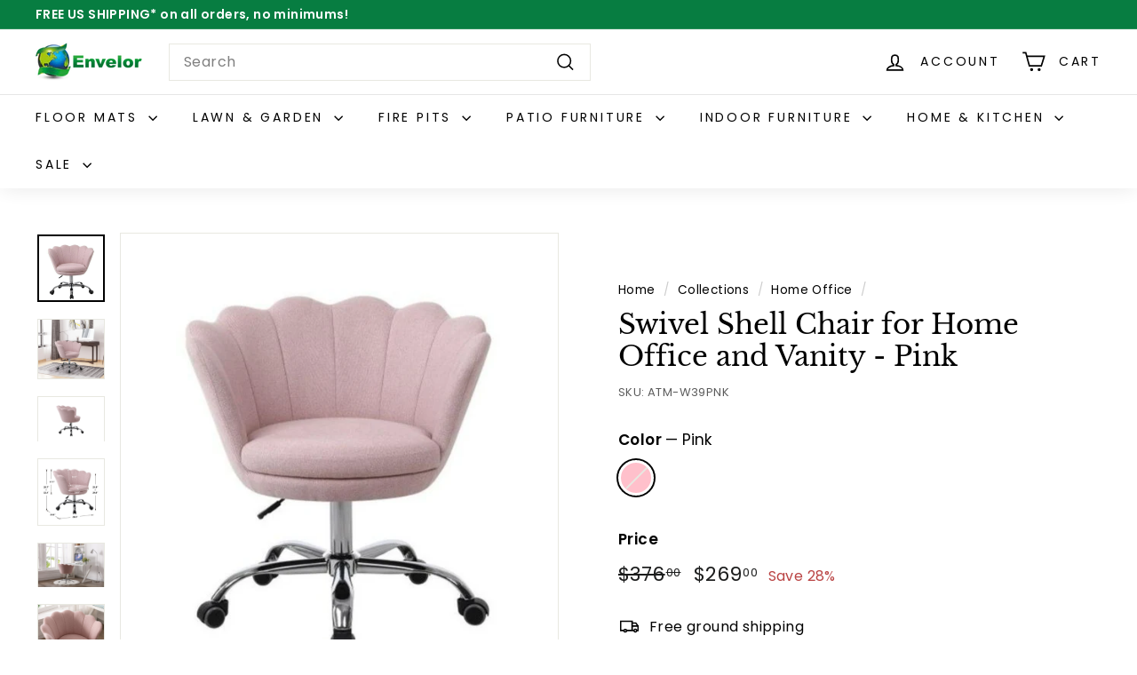

--- FILE ---
content_type: text/html; charset=utf-8
request_url: https://envelorhome.com/collections/home-office/products/swivel-shell-chair-for-home-office-and-vanity-pink
body_size: 43718
content:
<!doctype html>
<html class="no-js" lang="en" dir="ltr">
<head>
  <meta charset="utf-8">
  <meta name="google-site-verification" content="xbuUYKc0R5Ptczs4ggG0GQNw5uc53r69Sv5syVEdBn4" />
  <meta http-equiv="X-UA-Compatible" content="IE=edge,chrome=1">
  <meta name="viewport" content="width=device-width,initial-scale=1">
  <meta name="theme-color" content="#077d41">
  <link rel="canonical" href="https://envelorhome.com/products/swivel-shell-chair-for-home-office-and-vanity-pink">
  <link rel="preload" as="script" href="//envelorhome.com/cdn/shop/t/6/assets/theme.js?v=45978310851119577341693530251">
  <link rel="preconnect" href="https://cdn.shopify.com" crossorigin>
  <link rel="preconnect" href="https://fonts.shopifycdn.com" crossorigin>
  <link rel="dns-prefetch" href="https://productreviews.shopifycdn.com">
  <link rel="dns-prefetch" href="https://ajax.googleapis.com">
  <link rel="dns-prefetch" href="https://maps.googleapis.com">
  <link rel="dns-prefetch" href="https://maps.gstatic.com">
  <!-- Google tag (gtag.js) -->
  <script async src="https://www.googletagmanager.com/gtag/js?id=G-6802GPDEZH"></script>
  <script>
    window.dataLayer = window.dataLayer || [];
    function gtag(){dataLayer.push(arguments);}
    gtag('js', new Date());
  
    gtag('config', 'G-6802GPDEZH');
  </script><link rel="shortcut icon" href="//envelorhome.com/cdn/shop/files/favicon_32x32.png?v=1620807572" type="image/png" /><title>Swivel Shell Chair for Home Office and Vanity - Pink
&ndash; EnvelorHome
</title>
<meta name="description" content="A swivel chair designed to lavishly upgrade your bedroom or office space. This task chair can be used in multiple room settings as a computer desk chair, bedroom chair, and gaming chair."><meta property="og:site_name" content="EnvelorHome">
  <meta property="og:url" content="https://envelorhome.com/products/swivel-shell-chair-for-home-office-and-vanity-pink">
  <meta property="og:title" content="Swivel Shell Chair for Home Office and Vanity  - Pink">
  <meta property="og:type" content="product">
  <meta property="og:description" content="A swivel chair designed to lavishly upgrade your bedroom or office space. This task chair can be used in multiple room settings as a computer desk chair, bedroom chair, and gaming chair."><meta property="og:image" content="http://envelorhome.com/cdn/shop/products/EN-ATM-W39PNK-1.jpg?v=1748434279">
    <meta property="og:image:secure_url" content="https://envelorhome.com/cdn/shop/products/EN-ATM-W39PNK-1.jpg?v=1748434279">
    <meta property="og:image:width" content="572">
    <meta property="og:image:height" content="572"><meta name="twitter:site" content="@">
  <meta name="twitter:card" content="summary_large_image">
  <meta name="twitter:title" content="Swivel Shell Chair for Home Office and Vanity  - Pink">
  <meta name="twitter:description" content="A swivel chair designed to lavishly upgrade your bedroom or office space. This task chair can be used in multiple room settings as a computer desk chair, bedroom chair, and gaming chair.">
<style data-shopify>@font-face {
  font-family: "Libre Baskerville";
  font-weight: 400;
  font-style: normal;
  font-display: swap;
  src: url("//envelorhome.com/cdn/fonts/libre_baskerville/librebaskerville_n4.2ec9ee517e3ce28d5f1e6c6e75efd8a97e59c189.woff2") format("woff2"),
       url("//envelorhome.com/cdn/fonts/libre_baskerville/librebaskerville_n4.323789551b85098885c8eccedfb1bd8f25f56007.woff") format("woff");
}

  @font-face {
  font-family: Poppins;
  font-weight: 400;
  font-style: normal;
  font-display: swap;
  src: url("//envelorhome.com/cdn/fonts/poppins/poppins_n4.0ba78fa5af9b0e1a374041b3ceaadf0a43b41362.woff2") format("woff2"),
       url("//envelorhome.com/cdn/fonts/poppins/poppins_n4.214741a72ff2596839fc9760ee7a770386cf16ca.woff") format("woff");
}


  @font-face {
  font-family: Poppins;
  font-weight: 600;
  font-style: normal;
  font-display: swap;
  src: url("//envelorhome.com/cdn/fonts/poppins/poppins_n6.aa29d4918bc243723d56b59572e18228ed0786f6.woff2") format("woff2"),
       url("//envelorhome.com/cdn/fonts/poppins/poppins_n6.5f815d845fe073750885d5b7e619ee00e8111208.woff") format("woff");
}

  @font-face {
  font-family: Poppins;
  font-weight: 400;
  font-style: italic;
  font-display: swap;
  src: url("//envelorhome.com/cdn/fonts/poppins/poppins_i4.846ad1e22474f856bd6b81ba4585a60799a9f5d2.woff2") format("woff2"),
       url("//envelorhome.com/cdn/fonts/poppins/poppins_i4.56b43284e8b52fc64c1fd271f289a39e8477e9ec.woff") format("woff");
}

  @font-face {
  font-family: Poppins;
  font-weight: 600;
  font-style: italic;
  font-display: swap;
  src: url("//envelorhome.com/cdn/fonts/poppins/poppins_i6.bb8044d6203f492888d626dafda3c2999253e8e9.woff2") format("woff2"),
       url("//envelorhome.com/cdn/fonts/poppins/poppins_i6.e233dec1a61b1e7dead9f920159eda42280a02c3.woff") format("woff");
}

</style><link href="//envelorhome.com/cdn/shop/t/6/assets/theme.css?v=120777809925604917551701464840" rel="stylesheet" type="text/css" media="all" />
  <link href="//envelorhome.com/cdn/shop/t/6/assets/next.css?v=158866798463962457201693530279" rel="stylesheet" type="text/css" media="all" />
<style data-shopify>:root {
    --typeHeaderPrimary: "Libre Baskerville";
    --typeHeaderFallback: serif;
    --typeHeaderSize: 36px;
    --typeHeaderWeight: 400;
    --typeHeaderLineHeight: 1.2;
    --typeHeaderSpacing: 0.0em;

    --typeBasePrimary:Poppins;
    --typeBaseFallback:sans-serif;
    --typeBaseSize: 16px;
    --typeBaseWeight: 400;
    --typeBaseSpacing: 0.025em;
    --typeBaseLineHeight: 1.5;

    --colorSmallImageBg: #ffffff;
    --colorSmallImageBgDark: #f7f7f7;
    --colorLargeImageBg: #e7e7e7;
    --colorLargeImageBgLight: #ffffff;

    --iconWeight: 4px;
    --iconLinecaps: miter;

    
      --buttonRadius: 0;
      --btnPadding: 11px 20px;
    

    
      --roundness: 0;
    

    
      --gridThickness: 0;
    

    --productTileMargin: 5%;
    --collectionTileMargin: 15%;

    --swatchSize: 40px;
  }

  @media screen and (max-width: 768px) {
    :root {
      --typeBaseSize: 14px;

      
        --roundness: 0;
        --btnPadding: 9px 17px;
      
    }
  }</style><script>
    document.documentElement.className = document.documentElement.className.replace('no-js', 'js');

    window.theme = window.theme || {};
    theme.routes = {
      home: "/",
      collections: "/collections",
      cart: "/cart.js",
      cartPage: "/cart",
      cartAdd: "/cart/add.js",
      cartChange: "/cart/change.js",
      search: "/search",
      predictiveSearch: "/search/suggest"
    };

    theme.strings = {
      soldOut: "Sold Out",
      unavailable: "Unavailable",
      inStockLabel: "In stock, ready to ship",
      oneStockLabel: "Low stock - [count] item left",
      otherStockLabel: "Low stock - [count] items left",
      willNotShipUntil: "Ready to ship [date]",
      willBeInStockAfter: "Back in stock [date]",
      waitingForStock: "Inventory on the way",
      savePrice: "Save [saved_amount]",
      cartEmpty: "Your cart is currently empty.",
      cartTermsConfirmation: "You must agree with the terms and conditions of sales to check out",
      searchCollections: "Collections",
      searchPages: "Pages",
      searchArticles: "Articles",
      maxQuantity: "You can only have [quantity] of [title] in your cart."
    };
    theme.settings = {
      cartType: "dropdown",
      isCustomerTemplate: false,
      moneyFormat: "${{amount}}",
      saveType: "percent",
      productImageSize: "square",
      productImageCover: false,
      predictiveSearch: true,
      predictiveSearchType: null,
      superScriptSetting: true,
      superScriptPrice: true,
      quickView: true,
      quickAdd: true,
      themeName: 'Expanse',
      themeVersion: "4.4.1"
    };
  </script>

  <script>window.performance && window.performance.mark && window.performance.mark('shopify.content_for_header.start');</script><meta name="google-site-verification" content="sP-JmtmkRKkL3JmLcbcMSEJ36DXMUehbXgSrfDB8frk">
<meta id="shopify-digital-wallet" name="shopify-digital-wallet" content="/56476434587/digital_wallets/dialog">
<meta name="shopify-checkout-api-token" content="ea59b495417621ed9a68ee762ee856eb">
<meta id="in-context-paypal-metadata" data-shop-id="56476434587" data-venmo-supported="false" data-environment="production" data-locale="en_US" data-paypal-v4="true" data-currency="USD">
<link rel="alternate" type="application/json+oembed" href="https://envelorhome.com/products/swivel-shell-chair-for-home-office-and-vanity-pink.oembed">
<script async="async" src="/checkouts/internal/preloads.js?locale=en-US"></script>
<link rel="preconnect" href="https://shop.app" crossorigin="anonymous">
<script async="async" src="https://shop.app/checkouts/internal/preloads.js?locale=en-US&shop_id=56476434587" crossorigin="anonymous"></script>
<script id="apple-pay-shop-capabilities" type="application/json">{"shopId":56476434587,"countryCode":"US","currencyCode":"USD","merchantCapabilities":["supports3DS"],"merchantId":"gid:\/\/shopify\/Shop\/56476434587","merchantName":"EnvelorHome","requiredBillingContactFields":["postalAddress","email","phone"],"requiredShippingContactFields":["postalAddress","email","phone"],"shippingType":"shipping","supportedNetworks":["visa","masterCard","amex","discover","elo","jcb"],"total":{"type":"pending","label":"EnvelorHome","amount":"1.00"},"shopifyPaymentsEnabled":true,"supportsSubscriptions":true}</script>
<script id="shopify-features" type="application/json">{"accessToken":"ea59b495417621ed9a68ee762ee856eb","betas":["rich-media-storefront-analytics"],"domain":"envelorhome.com","predictiveSearch":true,"shopId":56476434587,"locale":"en"}</script>
<script>var Shopify = Shopify || {};
Shopify.shop = "envelorhome.myshopify.com";
Shopify.locale = "en";
Shopify.currency = {"active":"USD","rate":"1.0"};
Shopify.country = "US";
Shopify.theme = {"name":"Expanse 2.0 Live","id":136607498477,"schema_name":"Expanse","schema_version":"4.4.1","theme_store_id":902,"role":"main"};
Shopify.theme.handle = "null";
Shopify.theme.style = {"id":null,"handle":null};
Shopify.cdnHost = "envelorhome.com/cdn";
Shopify.routes = Shopify.routes || {};
Shopify.routes.root = "/";</script>
<script type="module">!function(o){(o.Shopify=o.Shopify||{}).modules=!0}(window);</script>
<script>!function(o){function n(){var o=[];function n(){o.push(Array.prototype.slice.apply(arguments))}return n.q=o,n}var t=o.Shopify=o.Shopify||{};t.loadFeatures=n(),t.autoloadFeatures=n()}(window);</script>
<script>
  window.ShopifyPay = window.ShopifyPay || {};
  window.ShopifyPay.apiHost = "shop.app\/pay";
  window.ShopifyPay.redirectState = null;
</script>
<script id="shop-js-analytics" type="application/json">{"pageType":"product"}</script>
<script defer="defer" async type="module" src="//envelorhome.com/cdn/shopifycloud/shop-js/modules/v2/client.init-shop-cart-sync_DtuiiIyl.en.esm.js"></script>
<script defer="defer" async type="module" src="//envelorhome.com/cdn/shopifycloud/shop-js/modules/v2/chunk.common_CUHEfi5Q.esm.js"></script>
<script type="module">
  await import("//envelorhome.com/cdn/shopifycloud/shop-js/modules/v2/client.init-shop-cart-sync_DtuiiIyl.en.esm.js");
await import("//envelorhome.com/cdn/shopifycloud/shop-js/modules/v2/chunk.common_CUHEfi5Q.esm.js");

  window.Shopify.SignInWithShop?.initShopCartSync?.({"fedCMEnabled":true,"windoidEnabled":true});

</script>
<script defer="defer" async type="module" src="//envelorhome.com/cdn/shopifycloud/shop-js/modules/v2/client.payment-terms_CAtGlQYS.en.esm.js"></script>
<script defer="defer" async type="module" src="//envelorhome.com/cdn/shopifycloud/shop-js/modules/v2/chunk.common_CUHEfi5Q.esm.js"></script>
<script defer="defer" async type="module" src="//envelorhome.com/cdn/shopifycloud/shop-js/modules/v2/chunk.modal_BewljZkx.esm.js"></script>
<script type="module">
  await import("//envelorhome.com/cdn/shopifycloud/shop-js/modules/v2/client.payment-terms_CAtGlQYS.en.esm.js");
await import("//envelorhome.com/cdn/shopifycloud/shop-js/modules/v2/chunk.common_CUHEfi5Q.esm.js");
await import("//envelorhome.com/cdn/shopifycloud/shop-js/modules/v2/chunk.modal_BewljZkx.esm.js");

  
</script>
<script>
  window.Shopify = window.Shopify || {};
  if (!window.Shopify.featureAssets) window.Shopify.featureAssets = {};
  window.Shopify.featureAssets['shop-js'] = {"shop-cart-sync":["modules/v2/client.shop-cart-sync_DFoTY42P.en.esm.js","modules/v2/chunk.common_CUHEfi5Q.esm.js"],"init-fed-cm":["modules/v2/client.init-fed-cm_D2UNy1i2.en.esm.js","modules/v2/chunk.common_CUHEfi5Q.esm.js"],"init-shop-email-lookup-coordinator":["modules/v2/client.init-shop-email-lookup-coordinator_BQEe2rDt.en.esm.js","modules/v2/chunk.common_CUHEfi5Q.esm.js"],"shop-cash-offers":["modules/v2/client.shop-cash-offers_3CTtReFF.en.esm.js","modules/v2/chunk.common_CUHEfi5Q.esm.js","modules/v2/chunk.modal_BewljZkx.esm.js"],"shop-button":["modules/v2/client.shop-button_C6oxCjDL.en.esm.js","modules/v2/chunk.common_CUHEfi5Q.esm.js"],"init-windoid":["modules/v2/client.init-windoid_5pix8xhK.en.esm.js","modules/v2/chunk.common_CUHEfi5Q.esm.js"],"avatar":["modules/v2/client.avatar_BTnouDA3.en.esm.js"],"init-shop-cart-sync":["modules/v2/client.init-shop-cart-sync_DtuiiIyl.en.esm.js","modules/v2/chunk.common_CUHEfi5Q.esm.js"],"shop-toast-manager":["modules/v2/client.shop-toast-manager_BYv_8cH1.en.esm.js","modules/v2/chunk.common_CUHEfi5Q.esm.js"],"pay-button":["modules/v2/client.pay-button_FnF9EIkY.en.esm.js","modules/v2/chunk.common_CUHEfi5Q.esm.js"],"shop-login-button":["modules/v2/client.shop-login-button_CH1KUpOf.en.esm.js","modules/v2/chunk.common_CUHEfi5Q.esm.js","modules/v2/chunk.modal_BewljZkx.esm.js"],"init-customer-accounts-sign-up":["modules/v2/client.init-customer-accounts-sign-up_aj7QGgYS.en.esm.js","modules/v2/client.shop-login-button_CH1KUpOf.en.esm.js","modules/v2/chunk.common_CUHEfi5Q.esm.js","modules/v2/chunk.modal_BewljZkx.esm.js"],"init-shop-for-new-customer-accounts":["modules/v2/client.init-shop-for-new-customer-accounts_NbnYRf_7.en.esm.js","modules/v2/client.shop-login-button_CH1KUpOf.en.esm.js","modules/v2/chunk.common_CUHEfi5Q.esm.js","modules/v2/chunk.modal_BewljZkx.esm.js"],"init-customer-accounts":["modules/v2/client.init-customer-accounts_ppedhqCH.en.esm.js","modules/v2/client.shop-login-button_CH1KUpOf.en.esm.js","modules/v2/chunk.common_CUHEfi5Q.esm.js","modules/v2/chunk.modal_BewljZkx.esm.js"],"shop-follow-button":["modules/v2/client.shop-follow-button_CMIBBa6u.en.esm.js","modules/v2/chunk.common_CUHEfi5Q.esm.js","modules/v2/chunk.modal_BewljZkx.esm.js"],"lead-capture":["modules/v2/client.lead-capture_But0hIyf.en.esm.js","modules/v2/chunk.common_CUHEfi5Q.esm.js","modules/v2/chunk.modal_BewljZkx.esm.js"],"checkout-modal":["modules/v2/client.checkout-modal_BBxc70dQ.en.esm.js","modules/v2/chunk.common_CUHEfi5Q.esm.js","modules/v2/chunk.modal_BewljZkx.esm.js"],"shop-login":["modules/v2/client.shop-login_hM3Q17Kl.en.esm.js","modules/v2/chunk.common_CUHEfi5Q.esm.js","modules/v2/chunk.modal_BewljZkx.esm.js"],"payment-terms":["modules/v2/client.payment-terms_CAtGlQYS.en.esm.js","modules/v2/chunk.common_CUHEfi5Q.esm.js","modules/v2/chunk.modal_BewljZkx.esm.js"]};
</script>
<script>(function() {
  var isLoaded = false;
  function asyncLoad() {
    if (isLoaded) return;
    isLoaded = true;
    var urls = ["https:\/\/assets1.adroll.com\/shopify\/latest\/j\/shopify_rolling_bootstrap_v2.js?adroll_adv_id=7AKX5UUFRBAWNNLSIEALWR\u0026adroll_pix_id=745Y2FSK35FT5O75KHZZC5\u0026shop=envelorhome.myshopify.com"];
    for (var i = 0; i < urls.length; i++) {
      var s = document.createElement('script');
      s.type = 'text/javascript';
      s.async = true;
      s.src = urls[i];
      var x = document.getElementsByTagName('script')[0];
      x.parentNode.insertBefore(s, x);
    }
  };
  if(window.attachEvent) {
    window.attachEvent('onload', asyncLoad);
  } else {
    window.addEventListener('load', asyncLoad, false);
  }
})();</script>
<script id="__st">var __st={"a":56476434587,"offset":-18000,"reqid":"5de86442-ed7d-430d-94f6-1012bd3ea38b-1767679729","pageurl":"envelorhome.com\/collections\/home-office\/products\/swivel-shell-chair-for-home-office-and-vanity-pink","u":"c733274bcc25","p":"product","rtyp":"product","rid":6938997162139};</script>
<script>window.ShopifyPaypalV4VisibilityTracking = true;</script>
<script id="captcha-bootstrap">!function(){'use strict';const t='contact',e='account',n='new_comment',o=[[t,t],['blogs',n],['comments',n],[t,'customer']],c=[[e,'customer_login'],[e,'guest_login'],[e,'recover_customer_password'],[e,'create_customer']],r=t=>t.map((([t,e])=>`form[action*='/${t}']:not([data-nocaptcha='true']) input[name='form_type'][value='${e}']`)).join(','),a=t=>()=>t?[...document.querySelectorAll(t)].map((t=>t.form)):[];function s(){const t=[...o],e=r(t);return a(e)}const i='password',u='form_key',d=['recaptcha-v3-token','g-recaptcha-response','h-captcha-response',i],f=()=>{try{return window.sessionStorage}catch{return}},m='__shopify_v',_=t=>t.elements[u];function p(t,e,n=!1){try{const o=window.sessionStorage,c=JSON.parse(o.getItem(e)),{data:r}=function(t){const{data:e,action:n}=t;return t[m]||n?{data:e,action:n}:{data:t,action:n}}(c);for(const[e,n]of Object.entries(r))t.elements[e]&&(t.elements[e].value=n);n&&o.removeItem(e)}catch(o){console.error('form repopulation failed',{error:o})}}const l='form_type',E='cptcha';function T(t){t.dataset[E]=!0}const w=window,h=w.document,L='Shopify',v='ce_forms',y='captcha';let A=!1;((t,e)=>{const n=(g='f06e6c50-85a8-45c8-87d0-21a2b65856fe',I='https://cdn.shopify.com/shopifycloud/storefront-forms-hcaptcha/ce_storefront_forms_captcha_hcaptcha.v1.5.2.iife.js',D={infoText:'Protected by hCaptcha',privacyText:'Privacy',termsText:'Terms'},(t,e,n)=>{const o=w[L][v],c=o.bindForm;if(c)return c(t,g,e,D).then(n);var r;o.q.push([[t,g,e,D],n]),r=I,A||(h.body.append(Object.assign(h.createElement('script'),{id:'captcha-provider',async:!0,src:r})),A=!0)});var g,I,D;w[L]=w[L]||{},w[L][v]=w[L][v]||{},w[L][v].q=[],w[L][y]=w[L][y]||{},w[L][y].protect=function(t,e){n(t,void 0,e),T(t)},Object.freeze(w[L][y]),function(t,e,n,w,h,L){const[v,y,A,g]=function(t,e,n){const i=e?o:[],u=t?c:[],d=[...i,...u],f=r(d),m=r(i),_=r(d.filter((([t,e])=>n.includes(e))));return[a(f),a(m),a(_),s()]}(w,h,L),I=t=>{const e=t.target;return e instanceof HTMLFormElement?e:e&&e.form},D=t=>v().includes(t);t.addEventListener('submit',(t=>{const e=I(t);if(!e)return;const n=D(e)&&!e.dataset.hcaptchaBound&&!e.dataset.recaptchaBound,o=_(e),c=g().includes(e)&&(!o||!o.value);(n||c)&&t.preventDefault(),c&&!n&&(function(t){try{if(!f())return;!function(t){const e=f();if(!e)return;const n=_(t);if(!n)return;const o=n.value;o&&e.removeItem(o)}(t);const e=Array.from(Array(32),(()=>Math.random().toString(36)[2])).join('');!function(t,e){_(t)||t.append(Object.assign(document.createElement('input'),{type:'hidden',name:u})),t.elements[u].value=e}(t,e),function(t,e){const n=f();if(!n)return;const o=[...t.querySelectorAll(`input[type='${i}']`)].map((({name:t})=>t)),c=[...d,...o],r={};for(const[a,s]of new FormData(t).entries())c.includes(a)||(r[a]=s);n.setItem(e,JSON.stringify({[m]:1,action:t.action,data:r}))}(t,e)}catch(e){console.error('failed to persist form',e)}}(e),e.submit())}));const S=(t,e)=>{t&&!t.dataset[E]&&(n(t,e.some((e=>e===t))),T(t))};for(const o of['focusin','change'])t.addEventListener(o,(t=>{const e=I(t);D(e)&&S(e,y())}));const B=e.get('form_key'),M=e.get(l),P=B&&M;t.addEventListener('DOMContentLoaded',(()=>{const t=y();if(P)for(const e of t)e.elements[l].value===M&&p(e,B);[...new Set([...A(),...v().filter((t=>'true'===t.dataset.shopifyCaptcha))])].forEach((e=>S(e,t)))}))}(h,new URLSearchParams(w.location.search),n,t,e,['guest_login'])})(!0,!0)}();</script>
<script integrity="sha256-4kQ18oKyAcykRKYeNunJcIwy7WH5gtpwJnB7kiuLZ1E=" data-source-attribution="shopify.loadfeatures" defer="defer" src="//envelorhome.com/cdn/shopifycloud/storefront/assets/storefront/load_feature-a0a9edcb.js" crossorigin="anonymous"></script>
<script crossorigin="anonymous" defer="defer" src="//envelorhome.com/cdn/shopifycloud/storefront/assets/shopify_pay/storefront-65b4c6d7.js?v=20250812"></script>
<script data-source-attribution="shopify.dynamic_checkout.dynamic.init">var Shopify=Shopify||{};Shopify.PaymentButton=Shopify.PaymentButton||{isStorefrontPortableWallets:!0,init:function(){window.Shopify.PaymentButton.init=function(){};var t=document.createElement("script");t.src="https://envelorhome.com/cdn/shopifycloud/portable-wallets/latest/portable-wallets.en.js",t.type="module",document.head.appendChild(t)}};
</script>
<script data-source-attribution="shopify.dynamic_checkout.buyer_consent">
  function portableWalletsHideBuyerConsent(e){var t=document.getElementById("shopify-buyer-consent"),n=document.getElementById("shopify-subscription-policy-button");t&&n&&(t.classList.add("hidden"),t.setAttribute("aria-hidden","true"),n.removeEventListener("click",e))}function portableWalletsShowBuyerConsent(e){var t=document.getElementById("shopify-buyer-consent"),n=document.getElementById("shopify-subscription-policy-button");t&&n&&(t.classList.remove("hidden"),t.removeAttribute("aria-hidden"),n.addEventListener("click",e))}window.Shopify?.PaymentButton&&(window.Shopify.PaymentButton.hideBuyerConsent=portableWalletsHideBuyerConsent,window.Shopify.PaymentButton.showBuyerConsent=portableWalletsShowBuyerConsent);
</script>
<script>
  function portableWalletsCleanup(e){e&&e.src&&console.error("Failed to load portable wallets script "+e.src);var t=document.querySelectorAll("shopify-accelerated-checkout .shopify-payment-button__skeleton, shopify-accelerated-checkout-cart .wallet-cart-button__skeleton"),e=document.getElementById("shopify-buyer-consent");for(let e=0;e<t.length;e++)t[e].remove();e&&e.remove()}function portableWalletsNotLoadedAsModule(e){e instanceof ErrorEvent&&"string"==typeof e.message&&e.message.includes("import.meta")&&"string"==typeof e.filename&&e.filename.includes("portable-wallets")&&(window.removeEventListener("error",portableWalletsNotLoadedAsModule),window.Shopify.PaymentButton.failedToLoad=e,"loading"===document.readyState?document.addEventListener("DOMContentLoaded",window.Shopify.PaymentButton.init):window.Shopify.PaymentButton.init())}window.addEventListener("error",portableWalletsNotLoadedAsModule);
</script>

<script type="module" src="https://envelorhome.com/cdn/shopifycloud/portable-wallets/latest/portable-wallets.en.js" onError="portableWalletsCleanup(this)" crossorigin="anonymous"></script>
<script nomodule>
  document.addEventListener("DOMContentLoaded", portableWalletsCleanup);
</script>

<script id='scb4127' type='text/javascript' async='' src='https://envelorhome.com/cdn/shopifycloud/privacy-banner/storefront-banner.js'></script><link id="shopify-accelerated-checkout-styles" rel="stylesheet" media="screen" href="https://envelorhome.com/cdn/shopifycloud/portable-wallets/latest/accelerated-checkout-backwards-compat.css" crossorigin="anonymous">
<style id="shopify-accelerated-checkout-cart">
        #shopify-buyer-consent {
  margin-top: 1em;
  display: inline-block;
  width: 100%;
}

#shopify-buyer-consent.hidden {
  display: none;
}

#shopify-subscription-policy-button {
  background: none;
  border: none;
  padding: 0;
  text-decoration: underline;
  font-size: inherit;
  cursor: pointer;
}

#shopify-subscription-policy-button::before {
  box-shadow: none;
}

      </style>

<script>window.performance && window.performance.mark && window.performance.mark('shopify.content_for_header.end');</script>

  <script src="//envelorhome.com/cdn/shop/t/6/assets/vendor-scripts-v2.js?v=28795867768355101311693530251" defer="defer"></script>
  <script src="//envelorhome.com/cdn/shop/t/6/assets/theme.js?v=45978310851119577341693530251" defer="defer"></script>
  <script src="//envelorhome.com/cdn/shop/t/6/assets/next.js?v=131372909002363781041693530251" defer="defer"></script>

  







<script type="text/javascript">
  var riAppBaseUrl = "//www.reviewsimportify.com/";
  var riAppApiUrl = "//www.reviewsimportify.com/api/shopify";
  var riAppPublicUrl = "//www.reviewsimportify.com/public/shopify";
  var ri_store_url = "envelorhome.myshopify.com";
  var ri_settings = {};
  ri_settings = {"no_reviews_msg":"0 Review Posted","show_profile_link":"hide","no_questions_msg":"0 Question Asked","aggregate_rating_status":"enabled","review_rating_filter":"all_stars","reviewer_type_filter":"all_users","reviews_filter_bar_sorting":"enabled","reviews_default_sorting":"recent","app_status":"active","product_reviews_status":"enabled","product_questions_status":"enabled","reviews_overview_heading":"Customer Reviews","reviews_overview_bar_status":"show","filter_bar_status":"show","filter_bar_stars":"enabled","filter_bar_variants":"enabled","filter_bar_media":"enabled","filter_bar_translation":"disabled","question_filter_bar_status":"show","questions_filter_bar_sorting":"enabled","questions_filter_bar_search":"enabled","question_filter_bar_translation":"disabled","write_review_status":"enabled","write_review_condition":"anyone","review_verification_type":"admin","write_review_email_alert":"admin","review_published_email_alert":"disabled","write_review_variant_options_field":"enabled","write_review_email_field":"enabled","write_review_heading":"Write a Review","write_review_sub_heading":null,"write_review_videos_field":"disabled","write_review_images_field":"disabled","write_review_btn_text":"Write Review","reviews_section_status":"show","reviews_section_user_icon_type":"circle_letter","reviews_section_verified_tick_status":"show","reviews_section_variant_options_status":"show","reviews_section_images_status":"show","reviews_section_videos_status":"show","review_comments_status":"enabled","write_review_comment_condition":"anyone","review_comment_verification_type":"admin","write_review_comment_email_alert":"none","review_comment_published_email_alert":"disabled","write_comment_heading":"Write a Comment","write_comment_sub_heading":"","report_abuse_status":"enabled","report_abuse_condition":"anyone","report_abuse_email_alert":"none","report_abuse_heading":"Report Abuse","report_abuse_sub_heading":"","review_thumbs_status":"enabled","review_thumbs_condition":"anyone","review_thumbs_email_alert":"none","questions_overview_heading":"Product Questions","product_questions_per_page":"10","question_asked_date":"show","question_answered_date":"show","question_answered_by_name":"show","questions_section_user_icon_type":"circle_letter","ask_question_status":"enabled","product_questions_condition":"anyone","ask_question_heading":"Ask a Question","ask_question_sub_heading":"","question_email_alert":"disabled","answer_email_alert":"disabled","ask_question_btn_text":"Ask Question","questions_count_status":"show","request_review_status":"enabled","request_review_condition_type":"fulfillment_status","request_review_order_status":"closed","request_review_fulfillment_status":"shipped","request_review_after_days":"1","request_review_special_note":"","reviews_slider_status":"enabled","reviews_slider_heading":"What our customers say","reviews_slider_reviews_limit":"20","reviews_slider_reviews_limit_slide":"3","reviews_slider_user_icon_type":"circle_letter","reviews_slider_verified_tick_status":"show","reviews_slider_verified_text_status":"show","reviews_slider_review_description":"show","reviews_slider_review_date":"show","ask_question_submit_btn_text":"Submit","write_review_submit_btn_text":"Submit","reviews_overview_heading_color":null,"reviews_overview_heading_size":null,"reviews_overview_top_margin":null,"reviews_overview_bottom_margin":null,"reviews_overview_text_color":null,"reviews_overview_text_size":null,"reviews_overview_images_limit":null,"reviews_overview_images_limit_review":null,"reviews_overview_videos_limit":null,"reviews_overview_videos_limit_review":null,"reviews_overview_gallery_sorting":"? undefined:undefined ?","reviews_overview_bar_color":null,"reviews_overview_bar_height":null,"amazon_affiliate_tag":null,"write_review_btn_color":null,"write_review_btn_text_color":null,"write_review_submit_btn_color":null,"write_review_submit_btn_text_color":null,"reviews_section_border":"? string:? string:? undefined:undefined ? ? ?","reviews_section_border_color":null,"review_bottom_line_color":null,"author_letter_bgcolor":null,"author_letter_text_color":null,"reviews_section_verified_text_status":"? string:? string:? undefined:undefined ? ? ?","reviews_per_page":"5","amazon_customer_name":null,"review_show_full_color":"black","review_description_max_char":"400","reviews_section_template":"? string:? string:? undefined:undefined ? ? ?","reviews_stars_count_string":"reviews","reviews_one_star_count_string":"review","questions_count_string":"questions","one_question_count_string":"question","profile_link_text":"view on [profile_type]","overview_rating_count_text":"Based on [reviews_count] reviews","out_of_five_star_text":"[average_rating] out of 5 stars","rating_count_see_all_text":"see all [reviews_count] reviews","question_overview_count_text":"[question_count] Questions Asked","reviews_pagination_text":"showing reviews from [from_count] to [to_count]","questions_pagination_text":"showing questions from [from_count] to [to_count]","next_page_text":"Next Page","previous_page_text":"Previous Page","verified_purchase_text":"Verified Purchase","verified_text":"Verified","helpful_text":"Helpful","rating_bar_1_star_text":"1 Star","rating_bar_2_star_text":"2 Stars","rating_bar_3_star_text":"3 Stars","rating_bar_4_star_text":"4 Stars","rating_bar_5_star_text":"5 Stars","filter_bar_filter_text":"Filter","sort_by_recent_text":"Sort By : Recent","sort_by_top_rated_text":"Sort By : Top Rated","sort_by_images_first_text":"Sort By : Images First","sort_by_question_text":"Sort By : Question","translate_to_english_text":"Translate to English","enter_search_query_text":"Enter search query","filter_bar_all_variants_text":"All Variants","filter_bar_with_media_text":"With Media","filter_bar_all_stars_text":"All Stars","filter_bar_all_positive_text":"All Positive","filter_bar_all_critical_text":"All Critical","filter_bar_1_star_text":"1 Star Only","filter_bar_2_star_text":"2 Stars Only","filter_bar_3_star_text":"3 Stars Only","filter_bar_4_star_text":"4 Stars Only","filter_bar_5_star_text":"5 Stars Only","click_to_zoom_text":"Click to Zoom","no_reviews_count_msg":"0 Review","no_questions_count_msg":"0 Question","asked_on_text":"Asked on [question_date]","answered_by_text":"By","answered_on_text":"On","select_variant_option_text":"Select Option for which you want to review","select_rating_text":"How would you rate this product?","write_review_1_star_text":"1 Star","write_review_2_star_text":"2 Stars","write_review_3_star_text":"3 Stars","write_review_4_star_text":"4 Stars","write_review_5_star_text":"5 Stars","your_name_text":"Your Name","your_email_text":"Your Email","review_title_text":"Review Title","review_description_text":"Provide some detail about your experience","upload_images_text":"Upload Images","upload_videos_text":"Upload Videos","max_images_allowed_text":"Max. 5 allowed","max_video_allowed_text":"Max. 1 allowed","enter_your_question_text":"Enter Your Question","name_required_text":"Name is Required","invalid_name_length_text":"Name can not be less than 2 character","email_required_text":"Email is Required","invalid_email_text":"Please Enter a valid Email","review_title_required_text":"Review Title is Required","review_body_required_text":"Review Body is Required","question_required_text":"Question Field is required","review_must_be_logged_in_text":"you must be logged in to write review.","review_must_be_purchased_text":"you must purchase this product to write review.","questions_must_be_logged_in_text":"you must be logged in to ask questions.","review_submit_success_text":"Your review is submitted successfully.","review_submit_error_text":"Review not submitted, Please try Again.","question_submit_success_text":"Your question is submitted successfully.","question_submit_error_text":"Question not submitted, Please try Again.","show_full_text":"Show full","show_less_text":"Show less"};
</script>

<style type="text/css">
  /* app css */
  #reviews-importify-filter-form,#reviews-importify-qfilter-form,.reviews-importify-element .ri-filter-select-option{margin-bottom:0!important}.reviews-importify-element .ri-filter-select-option{width:auto!important;height:auto!important;line-height:initial;min-height:25px;display:inline-block}.reviews-importify-element label{display:block}.reviews-importify-element input.ri-filter-select-option{display:inline-block}#ri-error-message,#ri-success-message,#importify-reviews-write-form,#importify-question-ask-form,#importify-reviews-comment-form,#importify-reviews-rabuse-form,#ri-review-comments{display:none}.ui-dialog{z-index:10100000!important}.ui-widget-overlay{z-index:100000!important}.reviews-importify-element{margin-top:5px!important}.ui-dialog .ui-button{width:auto!important;height:auto!important;min-width:20px}#ri_filter_rating-menu .ui-menu-item-wrapper,#ri_filter_sort_by-menu .ui-menu-item-wrapper{font-size:12px}.review_importify_clearfix{clearfix:both}#ri-review-comments{display:none;min-width:80%}#ri-review-comments .ri-review-comment-row{padding-top:10px;border-bottom:1px solid #DDD;padding-bottom:10px}#ri-review-comments .ri-review-comment-author-name{font-size:20px}#ri-review-comments .ri-review-comment-date{font-size:11px;padding-left:15px;position:relative;top:-3px}#ri-review-comments .ri-review-comment-content{padding-top:10px;padding-bottom:10px;font-size:15px;padding-left:20px}.ri_write_comment_bn{margin-bottom:10px;text-align:right}#importify-reviews-write-comment{border:1px solid #DDD;background:#DDD;color:#000;padding:10px 20px}.ri_review_select_element,.ri_review_form_element{min-width:400px;max-width:100%;margin-bottom:10px}.reviews_importify_write_review_form_container,.riWriteReviewSuccess,.riWriteReviewErrors,.reviews-importify-loading,.reviews_importify_ask_question_form_container,.riAskQuestionSuccess,.riAskQuestionErrors{display:none}.ri_reviews_images_figure a,.ri_review_images_figure a{border-bottom:none}#reviews-importify-reviews-slider{padding:20px}.reviews-importify-all-reviews #ri_filter_variant{display:none}.reviews-importify-all-reviews .ri-reviews .ri-reviews-row .ri-review-row-col-2{width:70%}.reviews-importify-etsy-reviews #ri_filter_variant{display:none}.reviews-importify-etsy-reviews .ri-reviews .ri-reviews-row .ri-review-row-col-2{width:70%}.ri_review_images-row{border-top:1px solid #eee;padding-top:10px;margin-top:10px}.ri-reviews-slider-heading{text-align:center;margin-bottom:40px}.ri_review_slider_row_data{margin-top:10px}.ri_review_slider_row{text-align:center}.owl-prev{width:15px;height:100px;position:absolute;top:30%;margin-left:-20px;display:block!important;border:0 solid #000}.owl-next{width:15px;height:100px;position:absolute;top:30%;right:-15px;display:block!important;border:0 solid #000}.owl-prev i,.owl-next i{font-size:30px;color:#ccc}.verified_text span{font-weight:700!important;font-size:11px!important;line-height:1.465!important;color:#c45500!important;font-family:"Amazon Ember",Arial,sans-serif}.verified_text{display:inline-block;margin-left:5px;padding-left:5px;border-left:1px solid #ddd}.verified_text.noborder{border-left:none}.ri_question_title{font-size:14px;color:#0066c0;margin-bottom:10px;font-weight:700}.ri_question_answer{font-size:14px}.ri-review-comments{padding:10px}.ri_question_date_author{color:#767676}.review-user-name{display:inline!important}.rireview-question-date{font-weight:400}.reviews-importify-reviews-ratings,.reviews-importify-questions-count{display:inline-block;cursor:pointer;font-size:16px}.reviews_count_question_sep{font-size:18px;display:inline-block;margin:0 5px}.ri_review_count{display:inline-block;margin-left:5px;top:-2px;font-size:16px}.reviews-importify-reviews-ratings-overview{margin-top:10px;position:absolute;z-index:10000;display:none}.review_star_ratings_bars_loading{width:100%;height:100px;text-align:center;padding-top:30px}.reviews-importify-reviews-ratings-overview .review_star_ratings_bars{max-width:100%;min-width:270px;width:auto;border:1px solid #DDD;background:#FFF;color:#000;display:inline-block;padding:15px;position:relative;border-radius:5px}.reviews-importify-reviews-ratings-overview .review_star_ratings_bars::before{content:"";position:absolute;top:-25px;left:25px;border:solid 12px transparent;border-bottom-color:#DDD;z-index:1}.review_star_ratings_bars .bar_star{float:left;min-width:70px;font-size:12px;text-align:left}.review_star_ratings_bars .bar_line{float:left;width:100px;padding-top:7px}.review_star_ratings_bars .bar_line .bar_line_container{position:relative;width:100%;background:#EEE;height:5px}.review_star_ratings_bars .bar_line .bar_line_container .bar_line_filled{height:5px;background:orange;margin:initial}.review_star_ratings_bars .bar_percentage{float:left;width:auto;font-size:12px;text-align:left;padding-left:10px;min-width:50px}.ri_see_all{font-size:12px;text-align:center;padding-top:10px;cursor:pointer}.ri_line{border:1px solid #DDD;height:1px;width:100%;display:block;margin:5px 0}.ri-filter-reviews-loading,.ri-filter-questions-loading{display:none}.ri-reviews-no-result{text-align:center;padding:25px 10px}.ri-filter-option .ui-button{padding:2px 10px}.ri-filter-option .ui-selectmenu-button.ui-button{width:auto;min-width:120px}.ri-filter-option .ui-selectmenu-text{font-size:12px}.reviews-importify-reviews .morelink{font-weight:700;color:red}.review_bar{cursor:pointer}.reviews-importify-tooltip{position:relative;display:inline-block}.ri-filter-reviews-loading{position:relative;top:3px;left:10px}.ri-filter-reviews-loading i{font-size:24px;color:red}.reviews-importify-tooltip .reviews-importify-tooltiptext{visibility:hidden;min-width:120px;width:auto;background-color:#000;color:#fff;text-align:center;border-radius:6px;padding:3px 15px;position:absolute;z-index:1;bottom:125%;left:50%;margin-left:-60px;opacity:0;transition:opacity .3s;font-size:12px}.reviews-importify-tooltip .reviews-importify-tooltiptext::after{content:"";position:absolute;top:100%;left:50%;margin-left:-5px;border-width:5px;border-style:solid;border-color:#000 transparent transparent}.reviews-importify-tooltip:hover .reviews-importify-tooltiptext{visibility:visible;opacity:1}.reviews-importify-reviews{margin:20px 0;border:1px solid #eee;padding:10px}.reviews-importify-reviews h3{font-size:22px}.clearfloat{clear:both;width:100%;display:block}.height_10{height:10px}.reviews-importify-reviews .review-overview-row-col1{width:28%;float:left}.reviews-importify-reviews .review-overview-row-col2{width:50%;float:left}.reviews-importify-reviews .review-overview-row-col3{width:22%;float:left}.reviews-importify-rating-stars{display:inline-block;position:relative;cursor:pointer}.reviews-importify-rating-stars .stars-empty{display:flex;position:relative}.reviews-importify-rating-stars .stars-filled{display:flex;position:absolute;overflow:hidden;top:0;left:0}.stars-empty .review-star-icon{padding:0!important}.reviews-importify-rating-stars .stars-empty .fa,.rating_star .ipreview-star-icon{color:#bbb}.reviews-importify-rating-stars .stars-filled span.review-star-checked,.rating_star .review-star-checked{color:orange}.reviews-importify-rating-stars .review-star-icon::before{font-size:20px}.reviews-importify-reviews .review_rating_bars .review_bar{margin-bottom:5px;min-height:5px}.reviews-importify-reviews .review_rating_bars .review_bar .bar_star,.reviews-importify-reviews .review_rating_bars .review_bar .bar_line,.reviews-importify-reviews .review_rating_bars .review_bar .bar_percentage{position:relative;margin:0 5px;width:auto;min-width:80px;float:left;height:15px;line-height:.8}.reviews-importify-reviews .review_rating_bars .review_bar .bar_line{width:48%}.reviews-importify-reviews .review_rating_bars .review_bar .bar_line .bar_line_container{background-color:#f1f1f1;text-align:center;color:#fff;width:100%}.reviews-importify-reviews .review_rating_bars .review_bar .bar_line .bar_line_container .bar_line_filled{width:0;height:10px;background-color:#ff9800;margin:initial}.ri_total_reviews{font-size:22px}@media only screen and (max-width: 768px){.reviews-importify-reviews .review-overview-row-col1,.reviews-importify-reviews .review-overview-row-col2,.reviews-importify-reviews .review-overview-row-col3{width:100%;float:none;margin-bottom:10px}.average_rating_text{display:inline-block;margin:0 30px 25px 10px}}@media only screen and (max-width: 380px){.reviews-importify-reviews .review_rating_bars .review_bar .bar_line{width:35%}}@media only screen and (max-width: 310px){.reviews-importify-reviews .review_rating_bars .review_bar .bar_line{width:30%}}.importify-reviews-btn{background-color:#4CAF50;border:none;color:#fff;padding:5px 10px;text-align:center;text-decoration:none;display:inline-block;font-size:11px;margin:4px 2px;cursor:pointer;-webkit-transition-duration:.4s;transition-duration:.4s;width:auto}.importify-reviews-btn:hover{box-shadow:0 12px 16px 0 rgba(0,0,0,0.24),0 17px 50px 0 rgba(0,0,0,0.19)}.reviews-importify-filter-bar{background:#EEE;padding:10px}.ri-filter-select-option{display:inline-block;padding:3px;font-size:12px;min-width:150px}.ri-filter-label{font-size:12px}.ri-filter-checkbox-option{position:relative;top:2px;width:auto;height:auto}.ri-reviews .ri-reviews-row{margin:10px 0}.ri-reviews{margin-top:30px}.ri-reviews .ri-reviews-row{margin:10px 0}.ri-reviews .ri-reviews-row .ri-review-row-col-1{float:left;width:30%}.ri-reviews .ri-reviews-row .ri-review-row-col-2{float:left;width:58%}.ri-reviews .ri-reviews-row .ri-review-row-col-3{float:left;width:12%}.ri-question .ri-reviews-row .ri-review-row-col-1{float:left;width:25%}.ri-question .ri-reviews-row .ri-review-row-col-2{float:left;width:75%}.review-user-image img{width:30px;top:10px;position:relative}.review-user-letter{display:inline-block;font-size:1em;width:2.5em;height:2.5em;line-height:2.5em;text-align:center;background:#e9e9e9;vertical-align:middle;margin-right:0;color:#666;text-transform:uppercase}.review-user-letter.circle{border-radius:50%}.review-user-letter.square{border-radius:5%}.review-user-name{position:relative}.ri_review_title{display:inline-block;margin-left:10px;font-weight:700;font-size:14px}.review_variant_options{line-height:.8}.review_variant_option{font-size:12px;color:#767676;display:inline-block;margin-right:10px;margin-bottom:10px}.review_variant_option .review_variant_option_name{font-weight:700}.ri_review_description{margin-top:5px;margin-bottom:10px;font-size:13px}.rireview-date{display:block;font-size:12px;margin-top:5px}.ri_review_images .ri_review_image{display:inline-block;margin:1px}.ri_review_images .ri_review_image img{height:50px;padding:2px;border:1px solid #DDD;border-radius:5px;cursor:pointer}.ri_review_images .ri_review_image img:hover{border-color:red}.ri_review_thumbs_down,.ri_review_thumbs_up{display:inline-block}.ri_review_thumbs_down .fa,.ri_review_thumbs_up .fa{cursor:pointer;color:#737373}.ri_review_thumbs_down .fa:hover,.ri_review_thumbs_up .fa:hover{color:#000}.ri_review_thumbs_down{margin-right:20px}.ri-review-option-buttons{margin:10px 0}.ri-review-option-button{font-size:14px;display:inline-block;margin-right:10px;cursor:pointer;color:#737373}.reviews-importify-reviews{padding-bottom:50px}.ri-reviews .ri-reviews-row{padding-bottom:10px;border-bottom:1px solid #DDD}.ri-pagination-buttons .ri-pagination-button{border:1px solid #DDD;padding:3px 8px;background:#FFF;cursor:pointer;position:relative;top:2px}@media only screen and (max-width: 768px){.ri-filter-option{display:inline-block;width:48%;margin-bottom:15px}.ri-filter-sep,.ri-filter-heading{display:none}.ri-reviews .ri-reviews-row .ri-review-row-col{width:100%;float:none;margin-bottom:15px}.ri-filter-reviews-loading,.ri-filter-questions-loading{display:none}.ri-filter-select-option{min-width:130px}.reviews-importify-filter-bar,.reviews-importify-reviews{padding-left:5px;padding-right:5px}}.ri_review_image-thumb{height:40px;display:inline-block;border:1px solid #DDD}.ri_reviews_images_figure figcaption,.ri_review_images_figure figcaption,.ri_reviews_videos_figure figcaption{display:none}.ri_review_images_figure,.ri_reviews_images_figure,.ri_reviews_videos_figure{display:inline-block;padding:0;margin:0}.ri_review_videos_figure{display:inline-block;padding:0;margin:0}.ri_review_videos_figure video{height:40px;display:inline-block}.ri_review_videos_figure video::-webkit-media-controls-overlay-play-button{display:none}.ri_video_thumb{position:relative;display:inline-block;vertical-align:middle;text-align:center;height:100%;width:100%}.ri_video_play_icon{position:absolute;color:red;left:45%;bottom:35%}.reviews-importify-loading{color:red}#reviews-importify-write-review-form fieldset{border:1px solid #dedede;padding:15px}.ri-filter-label{display:inline-block!important}.reviews-importify-element{max-width:100%}.review-overview-row::after{content:" ";clear:both;width:100%;display:block}.ri_review_profile_link{font-size:14px;text-decoration:#ffdead;color:#3d4246;display:inline-block;margin-left:25px}.ri-text-center{text-align:center}.reviews-importify-element legend{width:auto;border-bottom:none}.reviews-importify-element{font-size:initial;line-height:initial}.reviews-importify-element select{background-image:none}.ri-template1 .ri-reviews-row .fa-star{display:inline-block;margin-right:-5px}.ri-template2 .review-overview-row-col1,.ri-template2 .review-overview-row-col2{width:50%!important}.ri-template2 .review-overview-row-col2{border-left:1px solid #DDD;padding-left:10px}.ri-template2 .review_rating_bars{margin-top:20px}.ri-template2 .ri-reviews-row{padding:10px 15px}.ri-template2 .ri-reviews-row .fa-star{display:inline-block;margin-right:-5px}.ri-template2 .ri_star_title_sep{display:inline-block;margin:0 0 0 10px}.ri-template2 .ri_author_date_sep{display:inline-block;margin:0 10px}.ri-template2 .ri_review_description{margin-top:20px;margin-bottom:20px;font-size:16px}.ri-template2 .ri_review_media{margin-bottom:20px}.ri-template2 .morelink{font-size:13px;font-weight:400!important}.ri-template2 .ri_review-meta{font-size:14px;margin-bottom:20px}.ri-template2 .ri_review-meta_left{float:left;width:60%}.ri-template2 .ri_review-meta_right{float:right}.ri-template2 .ri_review-meta_left::after{clear:both}@media only screen and (max-width: 600px){.ri-template2 .ri_author_date_sep{display:none}.ri-template2 .review_date_text,.ri-template2 .ri-review-author{display:block}.ri-template2 .review_date_text{margin-left:10px;margin-top:10px}}@media only screen and (max-width: 768px){.ri-template2 .review-overview-row-col1,.ri-template2 .review-overview-row-col2{width:100%!important}.ri-template2 .review-overview-row-col2{border-left:none;padding-left:0}}.ri-template3 .ri-reviews-row .fa-star{display:inline-block;margin-right:-5px}.ri-template3 .review-user-letter{background:#000;color:#FFF}.ri-template3 .review_date_text{font-size:13px}.ri-template3 .review_title_rating_star{margin-bottom:15px}.ri-template3 .ri-reviews-row{padding-bottom:20px!important;padding-top:10px}.ri-template3 .morelink{font-size:13px;font-weight:400!important}.ri-template3 .review-overview-row-col1{width:50%!important}@media only screen and (max-width: 768px){.ri-template3 .review-overview-row-col1,.ri-template3 .review-overview-row-col2{width:100%!important}}.ri-template4 .review-overview-row-col1,.ri-template4 .review-overview-row-col2{width:100%!important}.ri-template4 .review-overview-row-col2{border-top:3px solid #f1f1f1;border-bottom:3px solid #f1f1f1;margin-top:10px;margin-bottom:10px;padding-bottom:10px}.ri-template4 .review_rating_bars{margin-top:20px}.ri-template4 .ri-reviews-row{padding-top:10px;padding-botttom:10px;padding-left:15px;padding-right:15px}.ri-template4 .ri-reviews-row .fa-star{display:inline-block;margin-right:-5px}.ri-template4 .ri_star_title_sep{display:inline-block;margin:0 0 0 10px}.ri-template4 .ri_author_date_sep{display:inline-block;margin:0 10px}.ri-template4 .ri_review_description{margin-top:20px;margin-bottom:20px;font-size:16px}.ri-template4 .ri_review_media{margin-bottom:20px}.ri-template4 .morelink{font-size:13px;font-weight:400!important}.ri-template4 .ri_review-meta{font-size:14px;margin-bottom:20px}.ri-template4 .ri_review-meta_left{float:left;width:60%}.ri-template4 .ri_review-meta_right{float:right}.ri-template4 .ri_review-meta_left::after{clear:both}@media only screen and (min-width: 769px){.ri-template4 .review_bar .bar_star{width:20%!important}.ri-template4 .review_bar .bar_percentage{width:20%!important;text-align:right}.ri-template4 .review_bar .bar_line{width:55%!important}}@media only screen and (max-width: 600px){.ri-template4 .ri_author_date_sep{display:none}.ri-template4 .review_date_text,.ri-template4 .ri-review-author{display:block}.ri-template4 .review_date_text{margin-left:10px;margin-top:10px}}@media only screen and (max-width: 768px){.ri-template4 .review-overview-row-col1,.ri-template4 .review-overview-row-col2{width:100%!important}}.ri-template5 .review-overview-row-col1{width:60%!important}.ri-template5 .review-overview-row-col2{width:40%!important}.ri-template5 .review-overview-row-col1 .avg_rating_meta{float:left;width:38%}.ri-template5 .review-overview-row-col1 .review_rating_bars{float:left;width:62%;border-left:1px solid #DDD;padding-left:10px}.ri-template5 .ri-reviews-row{padding-top:10px;padding-botttom:10px;padding-left:15px;padding-right:15px}.ri-template5 .ri-reviews-row .fa-star{display:inline-block;margin-right:-5px}.ri-template5 .ri_star_title_sep{display:inline-block;margin:0 0 0 10px}.ri-template5 .ri_author_date_sep{display:inline-block;margin:0 10px}.ri-template5 .ri_review_description{margin-top:20px;margin-bottom:20px;font-size:16px}.ri-template5 .ri_review_media{margin-bottom:20px}.ri-template5 .morelink{font-size:13px;font-weight:400!important}.ri-template5 .ri_review-meta{font-size:14px;margin-bottom:20px}.ri-template5 .ri_review-meta_left{float:left;width:60%}.ri-template5 .ri_review-meta_right{float:right}.ri-template5 .ri_review-meta_left::after{clear:both}@media only screen and (max-width: 600px){.ri-template5 .ri_author_date_sep{display:none}.ri-template5 .review_date_text,.ri-template5 .ri-review-author{display:block}.ri-template5 .review_date_text{margin-left:10px;margin-top:10px}}.ri-template5 .review-overview-row-col2{border-left:1px solid #DDD;padding-left:10px}.ri-template5 .ri_review_images-row{border-top:none;border-bottom:none;padding-top:0;margin-top:0}@media only screen and (max-width: 768px){.ri-template5 .review-overview-row-col1,.ri-template5 .review-overview-row-col2{width:100%!important}.ri-template5 .review_rating_bars{margin-top:20px}.ri-template5 .review-overview-row-col2{border-left:none;padding-left:0}.ri-template5 .review-overview-row-col1 .avg_rating_meta{float:none;width:100%}.ri-template5 .review-overview-row-col1 .review_rating_bars{float:none;width:100%;border-left:none;padding-left:0}.ri-template5 .ri_review_images-row{border-top:none;border-bottom:1px solid #eee;padding-bottom:10px;margin-bottom:10px;padding-top:10px;margin-top:10px}}

  /*
  a:empty, article:empty, div:empty, dl:empty, h1:empty, h2:empty, h3:empty, h4:empty, h5:empty, h6:empty, p:empty, section:empty, ul:empty {
    display: inherit;
  }
  */

  .ri_noticemsg{color:red;}
  
  
  
  
  
  
  
  
  
  
  
  
  
  
  
  
  
  
  
  
  
  
  
  
  
  
  
  
  
  
  
  
  
  
  
  
  
  
  
  
  
  
  
  
  
  
  
  
  
  
  
  
  
  
  
  
  
  
  
  
  
  
  
  
  
  
  
  
  
  
  
  
  
  
  


  
  
  
  
  
  
  
  
  
  
  .reviews-importify-reviews .morelink{
    color:black;
  }
  

</style>

  
<!-- BEGIN app block: shopify://apps/seoant-redirects/blocks/brokenlink-404/cc7b1996-e567-42d0-8862-356092041863 --><script type="text/javascript">
    !function(t){var e={};function r(n){if(e[n])return e[n].exports;var o=e[n]={i:n,l:!1,exports:{}};return t[n].call(o.exports,o,o.exports,r),o.l=!0,o.exports}r.m=t,r.c=e,r.d=function(t,e,n){r.o(t,e)||Object.defineProperty(t,e,{enumerable:!0,get:n})},r.r=function(t){"undefined"!==typeof Symbol&&Symbol.toStringTag&&Object.defineProperty(t,Symbol.toStringTag,{value:"Module"}),Object.defineProperty(t,"__esModule",{value:!0})},r.t=function(t,e){if(1&e&&(t=r(t)),8&e)return t;if(4&e&&"object"===typeof t&&t&&t.__esModule)return t;var n=Object.create(null);if(r.r(n),Object.defineProperty(n,"default",{enumerable:!0,value:t}),2&e&&"string"!=typeof t)for(var o in t)r.d(n,o,function(e){return t[e]}.bind(null,o));return n},r.n=function(t){var e=t&&t.__esModule?function(){return t.default}:function(){return t};return r.d(e,"a",e),e},r.o=function(t,e){return Object.prototype.hasOwnProperty.call(t,e)},r.p="",r(r.s=11)}([function(t,e,r){"use strict";var n=r(2),o=Object.prototype.toString;function i(t){return"[object Array]"===o.call(t)}function a(t){return"undefined"===typeof t}function u(t){return null!==t&&"object"===typeof t}function s(t){return"[object Function]"===o.call(t)}function c(t,e){if(null!==t&&"undefined"!==typeof t)if("object"!==typeof t&&(t=[t]),i(t))for(var r=0,n=t.length;r<n;r++)e.call(null,t[r],r,t);else for(var o in t)Object.prototype.hasOwnProperty.call(t,o)&&e.call(null,t[o],o,t)}t.exports={isArray:i,isArrayBuffer:function(t){return"[object ArrayBuffer]"===o.call(t)},isBuffer:function(t){return null!==t&&!a(t)&&null!==t.constructor&&!a(t.constructor)&&"function"===typeof t.constructor.isBuffer&&t.constructor.isBuffer(t)},isFormData:function(t){return"undefined"!==typeof FormData&&t instanceof FormData},isArrayBufferView:function(t){return"undefined"!==typeof ArrayBuffer&&ArrayBuffer.isView?ArrayBuffer.isView(t):t&&t.buffer&&t.buffer instanceof ArrayBuffer},isString:function(t){return"string"===typeof t},isNumber:function(t){return"number"===typeof t},isObject:u,isUndefined:a,isDate:function(t){return"[object Date]"===o.call(t)},isFile:function(t){return"[object File]"===o.call(t)},isBlob:function(t){return"[object Blob]"===o.call(t)},isFunction:s,isStream:function(t){return u(t)&&s(t.pipe)},isURLSearchParams:function(t){return"undefined"!==typeof URLSearchParams&&t instanceof URLSearchParams},isStandardBrowserEnv:function(){return("undefined"===typeof navigator||"ReactNative"!==navigator.product&&"NativeScript"!==navigator.product&&"NS"!==navigator.product)&&("undefined"!==typeof window&&"undefined"!==typeof document)},forEach:c,merge:function t(){var e={};function r(r,n){"object"===typeof e[n]&&"object"===typeof r?e[n]=t(e[n],r):e[n]=r}for(var n=0,o=arguments.length;n<o;n++)c(arguments[n],r);return e},deepMerge:function t(){var e={};function r(r,n){"object"===typeof e[n]&&"object"===typeof r?e[n]=t(e[n],r):e[n]="object"===typeof r?t({},r):r}for(var n=0,o=arguments.length;n<o;n++)c(arguments[n],r);return e},extend:function(t,e,r){return c(e,(function(e,o){t[o]=r&&"function"===typeof e?n(e,r):e})),t},trim:function(t){return t.replace(/^\s*/,"").replace(/\s*$/,"")}}},function(t,e,r){t.exports=r(12)},function(t,e,r){"use strict";t.exports=function(t,e){return function(){for(var r=new Array(arguments.length),n=0;n<r.length;n++)r[n]=arguments[n];return t.apply(e,r)}}},function(t,e,r){"use strict";var n=r(0);function o(t){return encodeURIComponent(t).replace(/%40/gi,"@").replace(/%3A/gi,":").replace(/%24/g,"$").replace(/%2C/gi,",").replace(/%20/g,"+").replace(/%5B/gi,"[").replace(/%5D/gi,"]")}t.exports=function(t,e,r){if(!e)return t;var i;if(r)i=r(e);else if(n.isURLSearchParams(e))i=e.toString();else{var a=[];n.forEach(e,(function(t,e){null!==t&&"undefined"!==typeof t&&(n.isArray(t)?e+="[]":t=[t],n.forEach(t,(function(t){n.isDate(t)?t=t.toISOString():n.isObject(t)&&(t=JSON.stringify(t)),a.push(o(e)+"="+o(t))})))})),i=a.join("&")}if(i){var u=t.indexOf("#");-1!==u&&(t=t.slice(0,u)),t+=(-1===t.indexOf("?")?"?":"&")+i}return t}},function(t,e,r){"use strict";t.exports=function(t){return!(!t||!t.__CANCEL__)}},function(t,e,r){"use strict";(function(e){var n=r(0),o=r(19),i={"Content-Type":"application/x-www-form-urlencoded"};function a(t,e){!n.isUndefined(t)&&n.isUndefined(t["Content-Type"])&&(t["Content-Type"]=e)}var u={adapter:function(){var t;return("undefined"!==typeof XMLHttpRequest||"undefined"!==typeof e&&"[object process]"===Object.prototype.toString.call(e))&&(t=r(6)),t}(),transformRequest:[function(t,e){return o(e,"Accept"),o(e,"Content-Type"),n.isFormData(t)||n.isArrayBuffer(t)||n.isBuffer(t)||n.isStream(t)||n.isFile(t)||n.isBlob(t)?t:n.isArrayBufferView(t)?t.buffer:n.isURLSearchParams(t)?(a(e,"application/x-www-form-urlencoded;charset=utf-8"),t.toString()):n.isObject(t)?(a(e,"application/json;charset=utf-8"),JSON.stringify(t)):t}],transformResponse:[function(t){if("string"===typeof t)try{t=JSON.parse(t)}catch(e){}return t}],timeout:0,xsrfCookieName:"XSRF-TOKEN",xsrfHeaderName:"X-XSRF-TOKEN",maxContentLength:-1,validateStatus:function(t){return t>=200&&t<300},headers:{common:{Accept:"application/json, text/plain, */*"}}};n.forEach(["delete","get","head"],(function(t){u.headers[t]={}})),n.forEach(["post","put","patch"],(function(t){u.headers[t]=n.merge(i)})),t.exports=u}).call(this,r(18))},function(t,e,r){"use strict";var n=r(0),o=r(20),i=r(3),a=r(22),u=r(25),s=r(26),c=r(7);t.exports=function(t){return new Promise((function(e,f){var l=t.data,p=t.headers;n.isFormData(l)&&delete p["Content-Type"];var h=new XMLHttpRequest;if(t.auth){var d=t.auth.username||"",m=t.auth.password||"";p.Authorization="Basic "+btoa(d+":"+m)}var y=a(t.baseURL,t.url);if(h.open(t.method.toUpperCase(),i(y,t.params,t.paramsSerializer),!0),h.timeout=t.timeout,h.onreadystatechange=function(){if(h&&4===h.readyState&&(0!==h.status||h.responseURL&&0===h.responseURL.indexOf("file:"))){var r="getAllResponseHeaders"in h?u(h.getAllResponseHeaders()):null,n={data:t.responseType&&"text"!==t.responseType?h.response:h.responseText,status:h.status,statusText:h.statusText,headers:r,config:t,request:h};o(e,f,n),h=null}},h.onabort=function(){h&&(f(c("Request aborted",t,"ECONNABORTED",h)),h=null)},h.onerror=function(){f(c("Network Error",t,null,h)),h=null},h.ontimeout=function(){var e="timeout of "+t.timeout+"ms exceeded";t.timeoutErrorMessage&&(e=t.timeoutErrorMessage),f(c(e,t,"ECONNABORTED",h)),h=null},n.isStandardBrowserEnv()){var v=r(27),g=(t.withCredentials||s(y))&&t.xsrfCookieName?v.read(t.xsrfCookieName):void 0;g&&(p[t.xsrfHeaderName]=g)}if("setRequestHeader"in h&&n.forEach(p,(function(t,e){"undefined"===typeof l&&"content-type"===e.toLowerCase()?delete p[e]:h.setRequestHeader(e,t)})),n.isUndefined(t.withCredentials)||(h.withCredentials=!!t.withCredentials),t.responseType)try{h.responseType=t.responseType}catch(w){if("json"!==t.responseType)throw w}"function"===typeof t.onDownloadProgress&&h.addEventListener("progress",t.onDownloadProgress),"function"===typeof t.onUploadProgress&&h.upload&&h.upload.addEventListener("progress",t.onUploadProgress),t.cancelToken&&t.cancelToken.promise.then((function(t){h&&(h.abort(),f(t),h=null)})),void 0===l&&(l=null),h.send(l)}))}},function(t,e,r){"use strict";var n=r(21);t.exports=function(t,e,r,o,i){var a=new Error(t);return n(a,e,r,o,i)}},function(t,e,r){"use strict";var n=r(0);t.exports=function(t,e){e=e||{};var r={},o=["url","method","params","data"],i=["headers","auth","proxy"],a=["baseURL","url","transformRequest","transformResponse","paramsSerializer","timeout","withCredentials","adapter","responseType","xsrfCookieName","xsrfHeaderName","onUploadProgress","onDownloadProgress","maxContentLength","validateStatus","maxRedirects","httpAgent","httpsAgent","cancelToken","socketPath"];n.forEach(o,(function(t){"undefined"!==typeof e[t]&&(r[t]=e[t])})),n.forEach(i,(function(o){n.isObject(e[o])?r[o]=n.deepMerge(t[o],e[o]):"undefined"!==typeof e[o]?r[o]=e[o]:n.isObject(t[o])?r[o]=n.deepMerge(t[o]):"undefined"!==typeof t[o]&&(r[o]=t[o])})),n.forEach(a,(function(n){"undefined"!==typeof e[n]?r[n]=e[n]:"undefined"!==typeof t[n]&&(r[n]=t[n])}));var u=o.concat(i).concat(a),s=Object.keys(e).filter((function(t){return-1===u.indexOf(t)}));return n.forEach(s,(function(n){"undefined"!==typeof e[n]?r[n]=e[n]:"undefined"!==typeof t[n]&&(r[n]=t[n])})),r}},function(t,e,r){"use strict";function n(t){this.message=t}n.prototype.toString=function(){return"Cancel"+(this.message?": "+this.message:"")},n.prototype.__CANCEL__=!0,t.exports=n},function(t,e,r){t.exports=r(13)},function(t,e,r){t.exports=r(30)},function(t,e,r){var n=function(t){"use strict";var e=Object.prototype,r=e.hasOwnProperty,n="function"===typeof Symbol?Symbol:{},o=n.iterator||"@@iterator",i=n.asyncIterator||"@@asyncIterator",a=n.toStringTag||"@@toStringTag";function u(t,e,r){return Object.defineProperty(t,e,{value:r,enumerable:!0,configurable:!0,writable:!0}),t[e]}try{u({},"")}catch(S){u=function(t,e,r){return t[e]=r}}function s(t,e,r,n){var o=e&&e.prototype instanceof l?e:l,i=Object.create(o.prototype),a=new L(n||[]);return i._invoke=function(t,e,r){var n="suspendedStart";return function(o,i){if("executing"===n)throw new Error("Generator is already running");if("completed"===n){if("throw"===o)throw i;return j()}for(r.method=o,r.arg=i;;){var a=r.delegate;if(a){var u=x(a,r);if(u){if(u===f)continue;return u}}if("next"===r.method)r.sent=r._sent=r.arg;else if("throw"===r.method){if("suspendedStart"===n)throw n="completed",r.arg;r.dispatchException(r.arg)}else"return"===r.method&&r.abrupt("return",r.arg);n="executing";var s=c(t,e,r);if("normal"===s.type){if(n=r.done?"completed":"suspendedYield",s.arg===f)continue;return{value:s.arg,done:r.done}}"throw"===s.type&&(n="completed",r.method="throw",r.arg=s.arg)}}}(t,r,a),i}function c(t,e,r){try{return{type:"normal",arg:t.call(e,r)}}catch(S){return{type:"throw",arg:S}}}t.wrap=s;var f={};function l(){}function p(){}function h(){}var d={};d[o]=function(){return this};var m=Object.getPrototypeOf,y=m&&m(m(T([])));y&&y!==e&&r.call(y,o)&&(d=y);var v=h.prototype=l.prototype=Object.create(d);function g(t){["next","throw","return"].forEach((function(e){u(t,e,(function(t){return this._invoke(e,t)}))}))}function w(t,e){var n;this._invoke=function(o,i){function a(){return new e((function(n,a){!function n(o,i,a,u){var s=c(t[o],t,i);if("throw"!==s.type){var f=s.arg,l=f.value;return l&&"object"===typeof l&&r.call(l,"__await")?e.resolve(l.__await).then((function(t){n("next",t,a,u)}),(function(t){n("throw",t,a,u)})):e.resolve(l).then((function(t){f.value=t,a(f)}),(function(t){return n("throw",t,a,u)}))}u(s.arg)}(o,i,n,a)}))}return n=n?n.then(a,a):a()}}function x(t,e){var r=t.iterator[e.method];if(void 0===r){if(e.delegate=null,"throw"===e.method){if(t.iterator.return&&(e.method="return",e.arg=void 0,x(t,e),"throw"===e.method))return f;e.method="throw",e.arg=new TypeError("The iterator does not provide a 'throw' method")}return f}var n=c(r,t.iterator,e.arg);if("throw"===n.type)return e.method="throw",e.arg=n.arg,e.delegate=null,f;var o=n.arg;return o?o.done?(e[t.resultName]=o.value,e.next=t.nextLoc,"return"!==e.method&&(e.method="next",e.arg=void 0),e.delegate=null,f):o:(e.method="throw",e.arg=new TypeError("iterator result is not an object"),e.delegate=null,f)}function b(t){var e={tryLoc:t[0]};1 in t&&(e.catchLoc=t[1]),2 in t&&(e.finallyLoc=t[2],e.afterLoc=t[3]),this.tryEntries.push(e)}function E(t){var e=t.completion||{};e.type="normal",delete e.arg,t.completion=e}function L(t){this.tryEntries=[{tryLoc:"root"}],t.forEach(b,this),this.reset(!0)}function T(t){if(t){var e=t[o];if(e)return e.call(t);if("function"===typeof t.next)return t;if(!isNaN(t.length)){var n=-1,i=function e(){for(;++n<t.length;)if(r.call(t,n))return e.value=t[n],e.done=!1,e;return e.value=void 0,e.done=!0,e};return i.next=i}}return{next:j}}function j(){return{value:void 0,done:!0}}return p.prototype=v.constructor=h,h.constructor=p,p.displayName=u(h,a,"GeneratorFunction"),t.isGeneratorFunction=function(t){var e="function"===typeof t&&t.constructor;return!!e&&(e===p||"GeneratorFunction"===(e.displayName||e.name))},t.mark=function(t){return Object.setPrototypeOf?Object.setPrototypeOf(t,h):(t.__proto__=h,u(t,a,"GeneratorFunction")),t.prototype=Object.create(v),t},t.awrap=function(t){return{__await:t}},g(w.prototype),w.prototype[i]=function(){return this},t.AsyncIterator=w,t.async=function(e,r,n,o,i){void 0===i&&(i=Promise);var a=new w(s(e,r,n,o),i);return t.isGeneratorFunction(r)?a:a.next().then((function(t){return t.done?t.value:a.next()}))},g(v),u(v,a,"Generator"),v[o]=function(){return this},v.toString=function(){return"[object Generator]"},t.keys=function(t){var e=[];for(var r in t)e.push(r);return e.reverse(),function r(){for(;e.length;){var n=e.pop();if(n in t)return r.value=n,r.done=!1,r}return r.done=!0,r}},t.values=T,L.prototype={constructor:L,reset:function(t){if(this.prev=0,this.next=0,this.sent=this._sent=void 0,this.done=!1,this.delegate=null,this.method="next",this.arg=void 0,this.tryEntries.forEach(E),!t)for(var e in this)"t"===e.charAt(0)&&r.call(this,e)&&!isNaN(+e.slice(1))&&(this[e]=void 0)},stop:function(){this.done=!0;var t=this.tryEntries[0].completion;if("throw"===t.type)throw t.arg;return this.rval},dispatchException:function(t){if(this.done)throw t;var e=this;function n(r,n){return a.type="throw",a.arg=t,e.next=r,n&&(e.method="next",e.arg=void 0),!!n}for(var o=this.tryEntries.length-1;o>=0;--o){var i=this.tryEntries[o],a=i.completion;if("root"===i.tryLoc)return n("end");if(i.tryLoc<=this.prev){var u=r.call(i,"catchLoc"),s=r.call(i,"finallyLoc");if(u&&s){if(this.prev<i.catchLoc)return n(i.catchLoc,!0);if(this.prev<i.finallyLoc)return n(i.finallyLoc)}else if(u){if(this.prev<i.catchLoc)return n(i.catchLoc,!0)}else{if(!s)throw new Error("try statement without catch or finally");if(this.prev<i.finallyLoc)return n(i.finallyLoc)}}}},abrupt:function(t,e){for(var n=this.tryEntries.length-1;n>=0;--n){var o=this.tryEntries[n];if(o.tryLoc<=this.prev&&r.call(o,"finallyLoc")&&this.prev<o.finallyLoc){var i=o;break}}i&&("break"===t||"continue"===t)&&i.tryLoc<=e&&e<=i.finallyLoc&&(i=null);var a=i?i.completion:{};return a.type=t,a.arg=e,i?(this.method="next",this.next=i.finallyLoc,f):this.complete(a)},complete:function(t,e){if("throw"===t.type)throw t.arg;return"break"===t.type||"continue"===t.type?this.next=t.arg:"return"===t.type?(this.rval=this.arg=t.arg,this.method="return",this.next="end"):"normal"===t.type&&e&&(this.next=e),f},finish:function(t){for(var e=this.tryEntries.length-1;e>=0;--e){var r=this.tryEntries[e];if(r.finallyLoc===t)return this.complete(r.completion,r.afterLoc),E(r),f}},catch:function(t){for(var e=this.tryEntries.length-1;e>=0;--e){var r=this.tryEntries[e];if(r.tryLoc===t){var n=r.completion;if("throw"===n.type){var o=n.arg;E(r)}return o}}throw new Error("illegal catch attempt")},delegateYield:function(t,e,r){return this.delegate={iterator:T(t),resultName:e,nextLoc:r},"next"===this.method&&(this.arg=void 0),f}},t}(t.exports);try{regeneratorRuntime=n}catch(o){Function("r","regeneratorRuntime = r")(n)}},function(t,e,r){"use strict";var n=r(0),o=r(2),i=r(14),a=r(8);function u(t){var e=new i(t),r=o(i.prototype.request,e);return n.extend(r,i.prototype,e),n.extend(r,e),r}var s=u(r(5));s.Axios=i,s.create=function(t){return u(a(s.defaults,t))},s.Cancel=r(9),s.CancelToken=r(28),s.isCancel=r(4),s.all=function(t){return Promise.all(t)},s.spread=r(29),t.exports=s,t.exports.default=s},function(t,e,r){"use strict";var n=r(0),o=r(3),i=r(15),a=r(16),u=r(8);function s(t){this.defaults=t,this.interceptors={request:new i,response:new i}}s.prototype.request=function(t){"string"===typeof t?(t=arguments[1]||{}).url=arguments[0]:t=t||{},(t=u(this.defaults,t)).method?t.method=t.method.toLowerCase():this.defaults.method?t.method=this.defaults.method.toLowerCase():t.method="get";var e=[a,void 0],r=Promise.resolve(t);for(this.interceptors.request.forEach((function(t){e.unshift(t.fulfilled,t.rejected)})),this.interceptors.response.forEach((function(t){e.push(t.fulfilled,t.rejected)}));e.length;)r=r.then(e.shift(),e.shift());return r},s.prototype.getUri=function(t){return t=u(this.defaults,t),o(t.url,t.params,t.paramsSerializer).replace(/^\?/,"")},n.forEach(["delete","get","head","options"],(function(t){s.prototype[t]=function(e,r){return this.request(n.merge(r||{},{method:t,url:e}))}})),n.forEach(["post","put","patch"],(function(t){s.prototype[t]=function(e,r,o){return this.request(n.merge(o||{},{method:t,url:e,data:r}))}})),t.exports=s},function(t,e,r){"use strict";var n=r(0);function o(){this.handlers=[]}o.prototype.use=function(t,e){return this.handlers.push({fulfilled:t,rejected:e}),this.handlers.length-1},o.prototype.eject=function(t){this.handlers[t]&&(this.handlers[t]=null)},o.prototype.forEach=function(t){n.forEach(this.handlers,(function(e){null!==e&&t(e)}))},t.exports=o},function(t,e,r){"use strict";var n=r(0),o=r(17),i=r(4),a=r(5);function u(t){t.cancelToken&&t.cancelToken.throwIfRequested()}t.exports=function(t){return u(t),t.headers=t.headers||{},t.data=o(t.data,t.headers,t.transformRequest),t.headers=n.merge(t.headers.common||{},t.headers[t.method]||{},t.headers),n.forEach(["delete","get","head","post","put","patch","common"],(function(e){delete t.headers[e]})),(t.adapter||a.adapter)(t).then((function(e){return u(t),e.data=o(e.data,e.headers,t.transformResponse),e}),(function(e){return i(e)||(u(t),e&&e.response&&(e.response.data=o(e.response.data,e.response.headers,t.transformResponse))),Promise.reject(e)}))}},function(t,e,r){"use strict";var n=r(0);t.exports=function(t,e,r){return n.forEach(r,(function(r){t=r(t,e)})),t}},function(t,e){var r,n,o=t.exports={};function i(){throw new Error("setTimeout has not been defined")}function a(){throw new Error("clearTimeout has not been defined")}function u(t){if(r===setTimeout)return setTimeout(t,0);if((r===i||!r)&&setTimeout)return r=setTimeout,setTimeout(t,0);try{return r(t,0)}catch(e){try{return r.call(null,t,0)}catch(e){return r.call(this,t,0)}}}!function(){try{r="function"===typeof setTimeout?setTimeout:i}catch(t){r=i}try{n="function"===typeof clearTimeout?clearTimeout:a}catch(t){n=a}}();var s,c=[],f=!1,l=-1;function p(){f&&s&&(f=!1,s.length?c=s.concat(c):l=-1,c.length&&h())}function h(){if(!f){var t=u(p);f=!0;for(var e=c.length;e;){for(s=c,c=[];++l<e;)s&&s[l].run();l=-1,e=c.length}s=null,f=!1,function(t){if(n===clearTimeout)return clearTimeout(t);if((n===a||!n)&&clearTimeout)return n=clearTimeout,clearTimeout(t);try{n(t)}catch(e){try{return n.call(null,t)}catch(e){return n.call(this,t)}}}(t)}}function d(t,e){this.fun=t,this.array=e}function m(){}o.nextTick=function(t){var e=new Array(arguments.length-1);if(arguments.length>1)for(var r=1;r<arguments.length;r++)e[r-1]=arguments[r];c.push(new d(t,e)),1!==c.length||f||u(h)},d.prototype.run=function(){this.fun.apply(null,this.array)},o.title="browser",o.browser=!0,o.env={},o.argv=[],o.version="",o.versions={},o.on=m,o.addListener=m,o.once=m,o.off=m,o.removeListener=m,o.removeAllListeners=m,o.emit=m,o.prependListener=m,o.prependOnceListener=m,o.listeners=function(t){return[]},o.binding=function(t){throw new Error("process.binding is not supported")},o.cwd=function(){return"/"},o.chdir=function(t){throw new Error("process.chdir is not supported")},o.umask=function(){return 0}},function(t,e,r){"use strict";var n=r(0);t.exports=function(t,e){n.forEach(t,(function(r,n){n!==e&&n.toUpperCase()===e.toUpperCase()&&(t[e]=r,delete t[n])}))}},function(t,e,r){"use strict";var n=r(7);t.exports=function(t,e,r){var o=r.config.validateStatus;!o||o(r.status)?t(r):e(n("Request failed with status code "+r.status,r.config,null,r.request,r))}},function(t,e,r){"use strict";t.exports=function(t,e,r,n,o){return t.config=e,r&&(t.code=r),t.request=n,t.response=o,t.isAxiosError=!0,t.toJSON=function(){return{message:this.message,name:this.name,description:this.description,number:this.number,fileName:this.fileName,lineNumber:this.lineNumber,columnNumber:this.columnNumber,stack:this.stack,config:this.config,code:this.code}},t}},function(t,e,r){"use strict";var n=r(23),o=r(24);t.exports=function(t,e){return t&&!n(e)?o(t,e):e}},function(t,e,r){"use strict";t.exports=function(t){return/^([a-z][a-z\d\+\-\.]*:)?\/\//i.test(t)}},function(t,e,r){"use strict";t.exports=function(t,e){return e?t.replace(/\/+$/,"")+"/"+e.replace(/^\/+/,""):t}},function(t,e,r){"use strict";var n=r(0),o=["age","authorization","content-length","content-type","etag","expires","from","host","if-modified-since","if-unmodified-since","last-modified","location","max-forwards","proxy-authorization","referer","retry-after","user-agent"];t.exports=function(t){var e,r,i,a={};return t?(n.forEach(t.split("\n"),(function(t){if(i=t.indexOf(":"),e=n.trim(t.substr(0,i)).toLowerCase(),r=n.trim(t.substr(i+1)),e){if(a[e]&&o.indexOf(e)>=0)return;a[e]="set-cookie"===e?(a[e]?a[e]:[]).concat([r]):a[e]?a[e]+", "+r:r}})),a):a}},function(t,e,r){"use strict";var n=r(0);t.exports=n.isStandardBrowserEnv()?function(){var t,e=/(msie|trident)/i.test(navigator.userAgent),r=document.createElement("a");function o(t){var n=t;return e&&(r.setAttribute("href",n),n=r.href),r.setAttribute("href",n),{href:r.href,protocol:r.protocol?r.protocol.replace(/:$/,""):"",host:r.host,search:r.search?r.search.replace(/^\?/,""):"",hash:r.hash?r.hash.replace(/^#/,""):"",hostname:r.hostname,port:r.port,pathname:"/"===r.pathname.charAt(0)?r.pathname:"/"+r.pathname}}return t=o(window.location.href),function(e){var r=n.isString(e)?o(e):e;return r.protocol===t.protocol&&r.host===t.host}}():function(){return!0}},function(t,e,r){"use strict";var n=r(0);t.exports=n.isStandardBrowserEnv()?{write:function(t,e,r,o,i,a){var u=[];u.push(t+"="+encodeURIComponent(e)),n.isNumber(r)&&u.push("expires="+new Date(r).toGMTString()),n.isString(o)&&u.push("path="+o),n.isString(i)&&u.push("domain="+i),!0===a&&u.push("secure"),document.cookie=u.join("; ")},read:function(t){var e=document.cookie.match(new RegExp("(^|;\\s*)("+t+")=([^;]*)"));return e?decodeURIComponent(e[3]):null},remove:function(t){this.write(t,"",Date.now()-864e5)}}:{write:function(){},read:function(){return null},remove:function(){}}},function(t,e,r){"use strict";var n=r(9);function o(t){if("function"!==typeof t)throw new TypeError("executor must be a function.");var e;this.promise=new Promise((function(t){e=t}));var r=this;t((function(t){r.reason||(r.reason=new n(t),e(r.reason))}))}o.prototype.throwIfRequested=function(){if(this.reason)throw this.reason},o.source=function(){var t;return{token:new o((function(e){t=e})),cancel:t}},t.exports=o},function(t,e,r){"use strict";t.exports=function(t){return function(e){return t.apply(null,e)}}},function(t,e,r){"use strict";r.r(e);var n=r(1),o=r.n(n);function i(t,e,r,n,o,i,a){try{var u=t[i](a),s=u.value}catch(c){return void r(c)}u.done?e(s):Promise.resolve(s).then(n,o)}function a(t){return function(){var e=this,r=arguments;return new Promise((function(n,o){var a=t.apply(e,r);function u(t){i(a,n,o,u,s,"next",t)}function s(t){i(a,n,o,u,s,"throw",t)}u(void 0)}))}}var u=r(10),s=r.n(u);var c=function(t){return function(t){var e=arguments.length>1&&void 0!==arguments[1]?arguments[1]:{},r=arguments.length>2&&void 0!==arguments[2]?arguments[2]:"GET";return r=r.toUpperCase(),new Promise((function(n){var o;"GET"===r&&(o=s.a.get(t,{params:e})),o.then((function(t){n(t.data)}))}))}("https://api-brokenlinkmanager.seoant.com/api/v1/receive_id",t,"GET")};function f(){return(f=a(o.a.mark((function t(e,r,n){var i;return o.a.wrap((function(t){for(;;)switch(t.prev=t.next){case 0:return i={shop:e,code:r,gbaid:n},t.next=3,c(i);case 3:t.sent;case 4:case"end":return t.stop()}}),t)})))).apply(this,arguments)}var l=window.location.href;if(-1!=l.indexOf("gbaid")){var p=l.split("gbaid");if(void 0!=p[1]){var h=window.location.pathname+window.location.search;window.history.pushState({},0,h),function(t,e,r){f.apply(this,arguments)}("envelorhome.myshopify.com","",p[1])}}}]);
</script><!-- END app block --><!-- BEGIN app block: shopify://apps/klaviyo-email-marketing-sms/blocks/klaviyo-onsite-embed/2632fe16-c075-4321-a88b-50b567f42507 -->












  <script async src="https://static.klaviyo.com/onsite/js/H2E2Bf/klaviyo.js?company_id=H2E2Bf"></script>
  <script>!function(){if(!window.klaviyo){window._klOnsite=window._klOnsite||[];try{window.klaviyo=new Proxy({},{get:function(n,i){return"push"===i?function(){var n;(n=window._klOnsite).push.apply(n,arguments)}:function(){for(var n=arguments.length,o=new Array(n),w=0;w<n;w++)o[w]=arguments[w];var t="function"==typeof o[o.length-1]?o.pop():void 0,e=new Promise((function(n){window._klOnsite.push([i].concat(o,[function(i){t&&t(i),n(i)}]))}));return e}}})}catch(n){window.klaviyo=window.klaviyo||[],window.klaviyo.push=function(){var n;(n=window._klOnsite).push.apply(n,arguments)}}}}();</script>

  
    <script id="viewed_product">
      if (item == null) {
        var _learnq = _learnq || [];

        var MetafieldReviews = null
        var MetafieldYotpoRating = null
        var MetafieldYotpoCount = null
        var MetafieldLooxRating = null
        var MetafieldLooxCount = null
        var okendoProduct = null
        var okendoProductReviewCount = null
        var okendoProductReviewAverageValue = null
        try {
          // The following fields are used for Customer Hub recently viewed in order to add reviews.
          // This information is not part of __kla_viewed. Instead, it is part of __kla_viewed_reviewed_items
          MetafieldReviews = {};
          MetafieldYotpoRating = null
          MetafieldYotpoCount = null
          MetafieldLooxRating = null
          MetafieldLooxCount = null

          okendoProduct = null
          // If the okendo metafield is not legacy, it will error, which then requires the new json formatted data
          if (okendoProduct && 'error' in okendoProduct) {
            okendoProduct = null
          }
          okendoProductReviewCount = okendoProduct ? okendoProduct.reviewCount : null
          okendoProductReviewAverageValue = okendoProduct ? okendoProduct.reviewAverageValue : null
        } catch (error) {
          console.error('Error in Klaviyo onsite reviews tracking:', error);
        }

        var item = {
          Name: "Swivel Shell Chair for Home Office and Vanity  - Pink",
          ProductID: 6938997162139,
          Categories: ["Home Office"],
          ImageURL: "https://envelorhome.com/cdn/shop/products/EN-ATM-W39PNK-1_grande.jpg?v=1748434279",
          URL: "https://envelorhome.com/products/swivel-shell-chair-for-home-office-and-vanity-pink",
          Brand: "ATM Outdoor Living",
          Price: "$269.00",
          Value: "269.00",
          CompareAtPrice: "$376.00"
        };
        _learnq.push(['track', 'Viewed Product', item]);
        _learnq.push(['trackViewedItem', {
          Title: item.Name,
          ItemId: item.ProductID,
          Categories: item.Categories,
          ImageUrl: item.ImageURL,
          Url: item.URL,
          Metadata: {
            Brand: item.Brand,
            Price: item.Price,
            Value: item.Value,
            CompareAtPrice: item.CompareAtPrice
          },
          metafields:{
            reviews: MetafieldReviews,
            yotpo:{
              rating: MetafieldYotpoRating,
              count: MetafieldYotpoCount,
            },
            loox:{
              rating: MetafieldLooxRating,
              count: MetafieldLooxCount,
            },
            okendo: {
              rating: okendoProductReviewAverageValue,
              count: okendoProductReviewCount,
            }
          }
        }]);
      }
    </script>
  




  <script>
    window.klaviyoReviewsProductDesignMode = false
  </script>







<!-- END app block --><!-- BEGIN app block: shopify://apps/adroll-advertising-marketing/blocks/adroll-pixel/c60853ed-1adb-4359-83ae-4ed43ed0b559 -->
  <!-- AdRoll Customer: not found -->



  
  
  <!-- AdRoll Advertisable: 7AKX5UUFRBAWNNLSIEALWR -->
  <!-- AdRoll Pixel: 745Y2FSK35FT5O75KHZZC5 -->
  <script async src="https://assets1.adroll.com/shopify/latest/j/shopify_rolling_bootstrap_v2.js?adroll_adv_id=7AKX5UUFRBAWNNLSIEALWR&adroll_pix_id=745Y2FSK35FT5O75KHZZC5"></script>



<!-- END app block --><!-- BEGIN app block: shopify://apps/gp-json-ld-schema/blocks/gropulse-rich-snippets/067179e8-363f-48e1-8ee4-5891cda502fa -->

















<script type="application/ld+json" id="gropulse_rich_snippets_product_page" class="gropulse-rich-snippets-schema">
       {
         "@context": "https://schema.org",
         "@type": "Product",
         "category": "INDOOR FURNITURE",
         "url": "https:\/\/envelorhome.com\/products\/swivel-shell-chair-for-home-office-and-vanity-pink",
         "description": "A swivel chair designed to lavishly upgrade your bedroom or office space. This task chair can be used in multiple room settings as a computer desk chair, bedroom chair, and gaming chair.",
         "name": "Swivel Shell Chair for Home Office and Vanity  - Pink",
         "image": [
          "https:\/\/envelorhome.com\/cdn\/shop\/products\/EN-ATM-W39PNK-1_572x.jpg?v=1748434279"
         ],
         "brand": { "@type": "Brand", "name": "ATM Outdoor Living" },"sku": "ATM-W39PNK",
          "mpn": "301652951659",
"offers": {
          "@type": "Offer",
          "url": "https:\/\/envelorhome.com\/products\/swivel-shell-chair-for-home-office-and-vanity-pink",
          "price": 269.0,
          "priceCurrency": "USD",
          "priceValidUntil": "2027-12-31",
          "availability": "https://schema.org/OutOfStock",
          "itemCondition": "https://schema.org/NewCondition"}


}
  </script>

  <script type="application/ld+json" class="gropulse-rich-snippets-schema">
    {
      "@context": "https://schema.org",
      "@type": "BreadcrumbList",
      "name": "Product Breadcrumbs",
      "@id": "https://envelorhome.com/products/swivel-shell-chair-for-home-office-and-vanity-pink#breadcrumbs",    
      "itemListElement": [
        {
          "@type": "ListItem",
          "position": 1,
          "name": "Home",
          "item": "https:\/\/envelorhome.com"
        },{
          "@type": "ListItem",
          "position": 2,
          "name": "Home Office",
          "item": "https:\/\/envelorhome.com\/collections\/home-office"
        },{
          "@type": "ListItem",
          "position":3,
          "name": "Swivel Shell Chair for Home Office and Vanity  - Pink",
          "item": "https:\/\/envelorhome.com\/products\/swivel-shell-chair-for-home-office-and-vanity-pink"
        }

      ]
    }
  </script>









<!-- END app block --><link href="https://monorail-edge.shopifysvc.com" rel="dns-prefetch">
<script>(function(){if ("sendBeacon" in navigator && "performance" in window) {try {var session_token_from_headers = performance.getEntriesByType('navigation')[0].serverTiming.find(x => x.name == '_s').description;} catch {var session_token_from_headers = undefined;}var session_cookie_matches = document.cookie.match(/_shopify_s=([^;]*)/);var session_token_from_cookie = session_cookie_matches && session_cookie_matches.length === 2 ? session_cookie_matches[1] : "";var session_token = session_token_from_headers || session_token_from_cookie || "";function handle_abandonment_event(e) {var entries = performance.getEntries().filter(function(entry) {return /monorail-edge.shopifysvc.com/.test(entry.name);});if (!window.abandonment_tracked && entries.length === 0) {window.abandonment_tracked = true;var currentMs = Date.now();var navigation_start = performance.timing.navigationStart;var payload = {shop_id: 56476434587,url: window.location.href,navigation_start,duration: currentMs - navigation_start,session_token,page_type: "product"};window.navigator.sendBeacon("https://monorail-edge.shopifysvc.com/v1/produce", JSON.stringify({schema_id: "online_store_buyer_site_abandonment/1.1",payload: payload,metadata: {event_created_at_ms: currentMs,event_sent_at_ms: currentMs}}));}}window.addEventListener('pagehide', handle_abandonment_event);}}());</script>
<script id="web-pixels-manager-setup">(function e(e,d,r,n,o){if(void 0===o&&(o={}),!Boolean(null===(a=null===(i=window.Shopify)||void 0===i?void 0:i.analytics)||void 0===a?void 0:a.replayQueue)){var i,a;window.Shopify=window.Shopify||{};var t=window.Shopify;t.analytics=t.analytics||{};var s=t.analytics;s.replayQueue=[],s.publish=function(e,d,r){return s.replayQueue.push([e,d,r]),!0};try{self.performance.mark("wpm:start")}catch(e){}var l=function(){var e={modern:/Edge?\/(1{2}[4-9]|1[2-9]\d|[2-9]\d{2}|\d{4,})\.\d+(\.\d+|)|Firefox\/(1{2}[4-9]|1[2-9]\d|[2-9]\d{2}|\d{4,})\.\d+(\.\d+|)|Chrom(ium|e)\/(9{2}|\d{3,})\.\d+(\.\d+|)|(Maci|X1{2}).+ Version\/(15\.\d+|(1[6-9]|[2-9]\d|\d{3,})\.\d+)([,.]\d+|)( \(\w+\)|)( Mobile\/\w+|) Safari\/|Chrome.+OPR\/(9{2}|\d{3,})\.\d+\.\d+|(CPU[ +]OS|iPhone[ +]OS|CPU[ +]iPhone|CPU IPhone OS|CPU iPad OS)[ +]+(15[._]\d+|(1[6-9]|[2-9]\d|\d{3,})[._]\d+)([._]\d+|)|Android:?[ /-](13[3-9]|1[4-9]\d|[2-9]\d{2}|\d{4,})(\.\d+|)(\.\d+|)|Android.+Firefox\/(13[5-9]|1[4-9]\d|[2-9]\d{2}|\d{4,})\.\d+(\.\d+|)|Android.+Chrom(ium|e)\/(13[3-9]|1[4-9]\d|[2-9]\d{2}|\d{4,})\.\d+(\.\d+|)|SamsungBrowser\/([2-9]\d|\d{3,})\.\d+/,legacy:/Edge?\/(1[6-9]|[2-9]\d|\d{3,})\.\d+(\.\d+|)|Firefox\/(5[4-9]|[6-9]\d|\d{3,})\.\d+(\.\d+|)|Chrom(ium|e)\/(5[1-9]|[6-9]\d|\d{3,})\.\d+(\.\d+|)([\d.]+$|.*Safari\/(?![\d.]+ Edge\/[\d.]+$))|(Maci|X1{2}).+ Version\/(10\.\d+|(1[1-9]|[2-9]\d|\d{3,})\.\d+)([,.]\d+|)( \(\w+\)|)( Mobile\/\w+|) Safari\/|Chrome.+OPR\/(3[89]|[4-9]\d|\d{3,})\.\d+\.\d+|(CPU[ +]OS|iPhone[ +]OS|CPU[ +]iPhone|CPU IPhone OS|CPU iPad OS)[ +]+(10[._]\d+|(1[1-9]|[2-9]\d|\d{3,})[._]\d+)([._]\d+|)|Android:?[ /-](13[3-9]|1[4-9]\d|[2-9]\d{2}|\d{4,})(\.\d+|)(\.\d+|)|Mobile Safari.+OPR\/([89]\d|\d{3,})\.\d+\.\d+|Android.+Firefox\/(13[5-9]|1[4-9]\d|[2-9]\d{2}|\d{4,})\.\d+(\.\d+|)|Android.+Chrom(ium|e)\/(13[3-9]|1[4-9]\d|[2-9]\d{2}|\d{4,})\.\d+(\.\d+|)|Android.+(UC? ?Browser|UCWEB|U3)[ /]?(15\.([5-9]|\d{2,})|(1[6-9]|[2-9]\d|\d{3,})\.\d+)\.\d+|SamsungBrowser\/(5\.\d+|([6-9]|\d{2,})\.\d+)|Android.+MQ{2}Browser\/(14(\.(9|\d{2,})|)|(1[5-9]|[2-9]\d|\d{3,})(\.\d+|))(\.\d+|)|K[Aa][Ii]OS\/(3\.\d+|([4-9]|\d{2,})\.\d+)(\.\d+|)/},d=e.modern,r=e.legacy,n=navigator.userAgent;return n.match(d)?"modern":n.match(r)?"legacy":"unknown"}(),u="modern"===l?"modern":"legacy",c=(null!=n?n:{modern:"",legacy:""})[u],f=function(e){return[e.baseUrl,"/wpm","/b",e.hashVersion,"modern"===e.buildTarget?"m":"l",".js"].join("")}({baseUrl:d,hashVersion:r,buildTarget:u}),m=function(e){var d=e.version,r=e.bundleTarget,n=e.surface,o=e.pageUrl,i=e.monorailEndpoint;return{emit:function(e){var a=e.status,t=e.errorMsg,s=(new Date).getTime(),l=JSON.stringify({metadata:{event_sent_at_ms:s},events:[{schema_id:"web_pixels_manager_load/3.1",payload:{version:d,bundle_target:r,page_url:o,status:a,surface:n,error_msg:t},metadata:{event_created_at_ms:s}}]});if(!i)return console&&console.warn&&console.warn("[Web Pixels Manager] No Monorail endpoint provided, skipping logging."),!1;try{return self.navigator.sendBeacon.bind(self.navigator)(i,l)}catch(e){}var u=new XMLHttpRequest;try{return u.open("POST",i,!0),u.setRequestHeader("Content-Type","text/plain"),u.send(l),!0}catch(e){return console&&console.warn&&console.warn("[Web Pixels Manager] Got an unhandled error while logging to Monorail."),!1}}}}({version:r,bundleTarget:l,surface:e.surface,pageUrl:self.location.href,monorailEndpoint:e.monorailEndpoint});try{o.browserTarget=l,function(e){var d=e.src,r=e.async,n=void 0===r||r,o=e.onload,i=e.onerror,a=e.sri,t=e.scriptDataAttributes,s=void 0===t?{}:t,l=document.createElement("script"),u=document.querySelector("head"),c=document.querySelector("body");if(l.async=n,l.src=d,a&&(l.integrity=a,l.crossOrigin="anonymous"),s)for(var f in s)if(Object.prototype.hasOwnProperty.call(s,f))try{l.dataset[f]=s[f]}catch(e){}if(o&&l.addEventListener("load",o),i&&l.addEventListener("error",i),u)u.appendChild(l);else{if(!c)throw new Error("Did not find a head or body element to append the script");c.appendChild(l)}}({src:f,async:!0,onload:function(){if(!function(){var e,d;return Boolean(null===(d=null===(e=window.Shopify)||void 0===e?void 0:e.analytics)||void 0===d?void 0:d.initialized)}()){var d=window.webPixelsManager.init(e)||void 0;if(d){var r=window.Shopify.analytics;r.replayQueue.forEach((function(e){var r=e[0],n=e[1],o=e[2];d.publishCustomEvent(r,n,o)})),r.replayQueue=[],r.publish=d.publishCustomEvent,r.visitor=d.visitor,r.initialized=!0}}},onerror:function(){return m.emit({status:"failed",errorMsg:"".concat(f," has failed to load")})},sri:function(e){var d=/^sha384-[A-Za-z0-9+/=]+$/;return"string"==typeof e&&d.test(e)}(c)?c:"",scriptDataAttributes:o}),m.emit({status:"loading"})}catch(e){m.emit({status:"failed",errorMsg:(null==e?void 0:e.message)||"Unknown error"})}}})({shopId: 56476434587,storefrontBaseUrl: "https://envelorhome.com",extensionsBaseUrl: "https://extensions.shopifycdn.com/cdn/shopifycloud/web-pixels-manager",monorailEndpoint: "https://monorail-edge.shopifysvc.com/unstable/produce_batch",surface: "storefront-renderer",enabledBetaFlags: ["2dca8a86","a0d5f9d2"],webPixelsConfigList: [{"id":"977207533","configuration":"{\"webPixelName\":\"Judge.me\"}","eventPayloadVersion":"v1","runtimeContext":"STRICT","scriptVersion":"34ad157958823915625854214640f0bf","type":"APP","apiClientId":683015,"privacyPurposes":["ANALYTICS"],"dataSharingAdjustments":{"protectedCustomerApprovalScopes":["read_customer_email","read_customer_name","read_customer_personal_data","read_customer_phone"]}},{"id":"501285101","configuration":"{\"config\":\"{\\\"google_tag_ids\\\":[\\\"AW-971925808\\\",\\\"GT-PH3HJTS\\\",\\\"G-6802GPDEZH\\\"],\\\"target_country\\\":\\\"US\\\",\\\"gtag_events\\\":[{\\\"type\\\":\\\"search\\\",\\\"action_label\\\":[\\\"AW-971925808\\\/4tGwCNeRjP8CELDSuc8D\\\",\\\"G-6802GPDEZH\\\"]},{\\\"type\\\":\\\"begin_checkout\\\",\\\"action_label\\\":[\\\"AW-971925808\\\/WrW6CNSRjP8CELDSuc8D\\\",\\\"G-6802GPDEZH\\\"]},{\\\"type\\\":\\\"view_item\\\",\\\"action_label\\\":[\\\"AW-971925808\\\/P4lKCM6RjP8CELDSuc8D\\\",\\\"MC-B5N650G7N9\\\",\\\"G-6802GPDEZH\\\"]},{\\\"type\\\":\\\"purchase\\\",\\\"action_label\\\":[\\\"AW-971925808\\\/EFqRCMuRjP8CELDSuc8D\\\",\\\"MC-B5N650G7N9\\\",\\\"G-6802GPDEZH\\\"]},{\\\"type\\\":\\\"page_view\\\",\\\"action_label\\\":[\\\"AW-971925808\\\/vAO3CMiRjP8CELDSuc8D\\\",\\\"MC-B5N650G7N9\\\",\\\"G-6802GPDEZH\\\"]},{\\\"type\\\":\\\"add_payment_info\\\",\\\"action_label\\\":[\\\"AW-971925808\\\/QJCXCNqRjP8CELDSuc8D\\\",\\\"G-6802GPDEZH\\\"]},{\\\"type\\\":\\\"add_to_cart\\\",\\\"action_label\\\":[\\\"AW-971925808\\\/HyfQCNGRjP8CELDSuc8D\\\",\\\"G-6802GPDEZH\\\"]}],\\\"enable_monitoring_mode\\\":false}\"}","eventPayloadVersion":"v1","runtimeContext":"OPEN","scriptVersion":"b2a88bafab3e21179ed38636efcd8a93","type":"APP","apiClientId":1780363,"privacyPurposes":[],"dataSharingAdjustments":{"protectedCustomerApprovalScopes":["read_customer_address","read_customer_email","read_customer_name","read_customer_personal_data","read_customer_phone"]}},{"id":"196673773","configuration":"{\"pixel_id\":\"587122672264216\",\"pixel_type\":\"facebook_pixel\",\"metaapp_system_user_token\":\"-\"}","eventPayloadVersion":"v1","runtimeContext":"OPEN","scriptVersion":"ca16bc87fe92b6042fbaa3acc2fbdaa6","type":"APP","apiClientId":2329312,"privacyPurposes":["ANALYTICS","MARKETING","SALE_OF_DATA"],"dataSharingAdjustments":{"protectedCustomerApprovalScopes":["read_customer_address","read_customer_email","read_customer_name","read_customer_personal_data","read_customer_phone"]}},{"id":"62226669","configuration":"{\"tagID\":\"2613717860861\"}","eventPayloadVersion":"v1","runtimeContext":"STRICT","scriptVersion":"18031546ee651571ed29edbe71a3550b","type":"APP","apiClientId":3009811,"privacyPurposes":["ANALYTICS","MARKETING","SALE_OF_DATA"],"dataSharingAdjustments":{"protectedCustomerApprovalScopes":["read_customer_address","read_customer_email","read_customer_name","read_customer_personal_data","read_customer_phone"]}},{"id":"shopify-app-pixel","configuration":"{}","eventPayloadVersion":"v1","runtimeContext":"STRICT","scriptVersion":"0450","apiClientId":"shopify-pixel","type":"APP","privacyPurposes":["ANALYTICS","MARKETING"]},{"id":"shopify-custom-pixel","eventPayloadVersion":"v1","runtimeContext":"LAX","scriptVersion":"0450","apiClientId":"shopify-pixel","type":"CUSTOM","privacyPurposes":["ANALYTICS","MARKETING"]}],isMerchantRequest: false,initData: {"shop":{"name":"EnvelorHome","paymentSettings":{"currencyCode":"USD"},"myshopifyDomain":"envelorhome.myshopify.com","countryCode":"US","storefrontUrl":"https:\/\/envelorhome.com"},"customer":null,"cart":null,"checkout":null,"productVariants":[{"price":{"amount":269.0,"currencyCode":"USD"},"product":{"title":"Swivel Shell Chair for Home Office and Vanity  - Pink","vendor":"ATM Outdoor Living","id":"6938997162139","untranslatedTitle":"Swivel Shell Chair for Home Office and Vanity  - Pink","url":"\/products\/swivel-shell-chair-for-home-office-and-vanity-pink","type":"INDOOR FURNITURE"},"id":"44260622008557","image":{"src":"\/\/envelorhome.com\/cdn\/shop\/products\/EN-ATM-W39PNK-1.jpg?v=1748434279"},"sku":"ATM-W39PNK","title":"Pink","untranslatedTitle":"Pink"}],"purchasingCompany":null},},"https://envelorhome.com/cdn","cd383123w9549d7e6pcdbda493m4fa997b6",{"modern":"","legacy":""},{"shopId":"56476434587","storefrontBaseUrl":"https:\/\/envelorhome.com","extensionBaseUrl":"https:\/\/extensions.shopifycdn.com\/cdn\/shopifycloud\/web-pixels-manager","surface":"storefront-renderer","enabledBetaFlags":"[\"2dca8a86\", \"a0d5f9d2\"]","isMerchantRequest":"false","hashVersion":"cd383123w9549d7e6pcdbda493m4fa997b6","publish":"custom","events":"[[\"page_viewed\",{}],[\"product_viewed\",{\"productVariant\":{\"price\":{\"amount\":269.0,\"currencyCode\":\"USD\"},\"product\":{\"title\":\"Swivel Shell Chair for Home Office and Vanity  - Pink\",\"vendor\":\"ATM Outdoor Living\",\"id\":\"6938997162139\",\"untranslatedTitle\":\"Swivel Shell Chair for Home Office and Vanity  - Pink\",\"url\":\"\/products\/swivel-shell-chair-for-home-office-and-vanity-pink\",\"type\":\"INDOOR FURNITURE\"},\"id\":\"44260622008557\",\"image\":{\"src\":\"\/\/envelorhome.com\/cdn\/shop\/products\/EN-ATM-W39PNK-1.jpg?v=1748434279\"},\"sku\":\"ATM-W39PNK\",\"title\":\"Pink\",\"untranslatedTitle\":\"Pink\"}}]]"});</script><script>
  window.ShopifyAnalytics = window.ShopifyAnalytics || {};
  window.ShopifyAnalytics.meta = window.ShopifyAnalytics.meta || {};
  window.ShopifyAnalytics.meta.currency = 'USD';
  var meta = {"product":{"id":6938997162139,"gid":"gid:\/\/shopify\/Product\/6938997162139","vendor":"ATM Outdoor Living","type":"INDOOR FURNITURE","handle":"swivel-shell-chair-for-home-office-and-vanity-pink","variants":[{"id":44260622008557,"price":26900,"name":"Swivel Shell Chair for Home Office and Vanity  - Pink - Pink","public_title":"Pink","sku":"ATM-W39PNK"}],"remote":false},"page":{"pageType":"product","resourceType":"product","resourceId":6938997162139,"requestId":"5de86442-ed7d-430d-94f6-1012bd3ea38b-1767679729"}};
  for (var attr in meta) {
    window.ShopifyAnalytics.meta[attr] = meta[attr];
  }
</script>
<script class="analytics">
  (function () {
    var customDocumentWrite = function(content) {
      var jquery = null;

      if (window.jQuery) {
        jquery = window.jQuery;
      } else if (window.Checkout && window.Checkout.$) {
        jquery = window.Checkout.$;
      }

      if (jquery) {
        jquery('body').append(content);
      }
    };

    var hasLoggedConversion = function(token) {
      if (token) {
        return document.cookie.indexOf('loggedConversion=' + token) !== -1;
      }
      return false;
    }

    var setCookieIfConversion = function(token) {
      if (token) {
        var twoMonthsFromNow = new Date(Date.now());
        twoMonthsFromNow.setMonth(twoMonthsFromNow.getMonth() + 2);

        document.cookie = 'loggedConversion=' + token + '; expires=' + twoMonthsFromNow;
      }
    }

    var trekkie = window.ShopifyAnalytics.lib = window.trekkie = window.trekkie || [];
    if (trekkie.integrations) {
      return;
    }
    trekkie.methods = [
      'identify',
      'page',
      'ready',
      'track',
      'trackForm',
      'trackLink'
    ];
    trekkie.factory = function(method) {
      return function() {
        var args = Array.prototype.slice.call(arguments);
        args.unshift(method);
        trekkie.push(args);
        return trekkie;
      };
    };
    for (var i = 0; i < trekkie.methods.length; i++) {
      var key = trekkie.methods[i];
      trekkie[key] = trekkie.factory(key);
    }
    trekkie.load = function(config) {
      trekkie.config = config || {};
      trekkie.config.initialDocumentCookie = document.cookie;
      var first = document.getElementsByTagName('script')[0];
      var script = document.createElement('script');
      script.type = 'text/javascript';
      script.onerror = function(e) {
        var scriptFallback = document.createElement('script');
        scriptFallback.type = 'text/javascript';
        scriptFallback.onerror = function(error) {
                var Monorail = {
      produce: function produce(monorailDomain, schemaId, payload) {
        var currentMs = new Date().getTime();
        var event = {
          schema_id: schemaId,
          payload: payload,
          metadata: {
            event_created_at_ms: currentMs,
            event_sent_at_ms: currentMs
          }
        };
        return Monorail.sendRequest("https://" + monorailDomain + "/v1/produce", JSON.stringify(event));
      },
      sendRequest: function sendRequest(endpointUrl, payload) {
        // Try the sendBeacon API
        if (window && window.navigator && typeof window.navigator.sendBeacon === 'function' && typeof window.Blob === 'function' && !Monorail.isIos12()) {
          var blobData = new window.Blob([payload], {
            type: 'text/plain'
          });

          if (window.navigator.sendBeacon(endpointUrl, blobData)) {
            return true;
          } // sendBeacon was not successful

        } // XHR beacon

        var xhr = new XMLHttpRequest();

        try {
          xhr.open('POST', endpointUrl);
          xhr.setRequestHeader('Content-Type', 'text/plain');
          xhr.send(payload);
        } catch (e) {
          console.log(e);
        }

        return false;
      },
      isIos12: function isIos12() {
        return window.navigator.userAgent.lastIndexOf('iPhone; CPU iPhone OS 12_') !== -1 || window.navigator.userAgent.lastIndexOf('iPad; CPU OS 12_') !== -1;
      }
    };
    Monorail.produce('monorail-edge.shopifysvc.com',
      'trekkie_storefront_load_errors/1.1',
      {shop_id: 56476434587,
      theme_id: 136607498477,
      app_name: "storefront",
      context_url: window.location.href,
      source_url: "//envelorhome.com/cdn/s/trekkie.storefront.8f32c7f0b513e73f3235c26245676203e1209161.min.js"});

        };
        scriptFallback.async = true;
        scriptFallback.src = '//envelorhome.com/cdn/s/trekkie.storefront.8f32c7f0b513e73f3235c26245676203e1209161.min.js';
        first.parentNode.insertBefore(scriptFallback, first);
      };
      script.async = true;
      script.src = '//envelorhome.com/cdn/s/trekkie.storefront.8f32c7f0b513e73f3235c26245676203e1209161.min.js';
      first.parentNode.insertBefore(script, first);
    };
    trekkie.load(
      {"Trekkie":{"appName":"storefront","development":false,"defaultAttributes":{"shopId":56476434587,"isMerchantRequest":null,"themeId":136607498477,"themeCityHash":"10561758790336224842","contentLanguage":"en","currency":"USD","eventMetadataId":"a9708255-d692-4880-98e7-860d17d4ec84"},"isServerSideCookieWritingEnabled":true,"monorailRegion":"shop_domain","enabledBetaFlags":["65f19447"]},"Session Attribution":{},"S2S":{"facebookCapiEnabled":false,"source":"trekkie-storefront-renderer","apiClientId":580111}}
    );

    var loaded = false;
    trekkie.ready(function() {
      if (loaded) return;
      loaded = true;

      window.ShopifyAnalytics.lib = window.trekkie;

      var originalDocumentWrite = document.write;
      document.write = customDocumentWrite;
      try { window.ShopifyAnalytics.merchantGoogleAnalytics.call(this); } catch(error) {};
      document.write = originalDocumentWrite;

      window.ShopifyAnalytics.lib.page(null,{"pageType":"product","resourceType":"product","resourceId":6938997162139,"requestId":"5de86442-ed7d-430d-94f6-1012bd3ea38b-1767679729","shopifyEmitted":true});

      var match = window.location.pathname.match(/checkouts\/(.+)\/(thank_you|post_purchase)/)
      var token = match? match[1]: undefined;
      if (!hasLoggedConversion(token)) {
        setCookieIfConversion(token);
        window.ShopifyAnalytics.lib.track("Viewed Product",{"currency":"USD","variantId":44260622008557,"productId":6938997162139,"productGid":"gid:\/\/shopify\/Product\/6938997162139","name":"Swivel Shell Chair for Home Office and Vanity  - Pink - Pink","price":"269.00","sku":"ATM-W39PNK","brand":"ATM Outdoor Living","variant":"Pink","category":"INDOOR FURNITURE","nonInteraction":true,"remote":false},undefined,undefined,{"shopifyEmitted":true});
      window.ShopifyAnalytics.lib.track("monorail:\/\/trekkie_storefront_viewed_product\/1.1",{"currency":"USD","variantId":44260622008557,"productId":6938997162139,"productGid":"gid:\/\/shopify\/Product\/6938997162139","name":"Swivel Shell Chair for Home Office and Vanity  - Pink - Pink","price":"269.00","sku":"ATM-W39PNK","brand":"ATM Outdoor Living","variant":"Pink","category":"INDOOR FURNITURE","nonInteraction":true,"remote":false,"referer":"https:\/\/envelorhome.com\/collections\/home-office\/products\/swivel-shell-chair-for-home-office-and-vanity-pink"});
      }
    });


        var eventsListenerScript = document.createElement('script');
        eventsListenerScript.async = true;
        eventsListenerScript.src = "//envelorhome.com/cdn/shopifycloud/storefront/assets/shop_events_listener-3da45d37.js";
        document.getElementsByTagName('head')[0].appendChild(eventsListenerScript);

})();</script>
  <script>
  if (!window.ga || (window.ga && typeof window.ga !== 'function')) {
    window.ga = function ga() {
      (window.ga.q = window.ga.q || []).push(arguments);
      if (window.Shopify && window.Shopify.analytics && typeof window.Shopify.analytics.publish === 'function') {
        window.Shopify.analytics.publish("ga_stub_called", {}, {sendTo: "google_osp_migration"});
      }
      console.error("Shopify's Google Analytics stub called with:", Array.from(arguments), "\nSee https://help.shopify.com/manual/promoting-marketing/pixels/pixel-migration#google for more information.");
    };
    if (window.Shopify && window.Shopify.analytics && typeof window.Shopify.analytics.publish === 'function') {
      window.Shopify.analytics.publish("ga_stub_initialized", {}, {sendTo: "google_osp_migration"});
    }
  }
</script>
<script
  defer
  src="https://envelorhome.com/cdn/shopifycloud/perf-kit/shopify-perf-kit-2.1.2.min.js"
  data-application="storefront-renderer"
  data-shop-id="56476434587"
  data-render-region="gcp-us-central1"
  data-page-type="product"
  data-theme-instance-id="136607498477"
  data-theme-name="Expanse"
  data-theme-version="4.4.1"
  data-monorail-region="shop_domain"
  data-resource-timing-sampling-rate="10"
  data-shs="true"
  data-shs-beacon="true"
  data-shs-export-with-fetch="true"
  data-shs-logs-sample-rate="1"
  data-shs-beacon-endpoint="https://envelorhome.com/api/collect"
></script>
</head>

<body class="template-product" data-transitions="true" data-button_style="square" data-edges="" data-type_header_capitalize="false" data-swatch_style="round" data-grid-style="grey-square" ng-app="ReviewsImportify" ng-controller="RIController">

  
    <script type="text/javascript">window.setTimeout(function() { document.body.className += " loaded"; }, 25);</script>
  

  <a class="in-page-link visually-hidden skip-link" href="#MainContent">Skip to content</a>

  <div id="PageContainer" class="page-container">
    <div class="transition-body"><!-- BEGIN sections: header-group -->
<div id="shopify-section-sections--16743674806509__toolbar" class="shopify-section shopify-section-group-header-group toolbar-section"><div data-section-id="sections--16743674806509__toolbar" data-section-type="toolbar">
  <div class="toolbar">
    <div class="page-width">
      <div class="toolbar__content">
  <div class="toolbar__item toolbar__item--announcements">
    <div class="announcement-bar">
      <div class="slideshow-wrapper">
        <button type="button" class="visually-hidden slideshow__pause" data-id="sections--16743674806509__toolbar" aria-live="polite">
          <span class="slideshow__pause-stop">
            <svg aria-hidden="true" focusable="false" role="presentation" class="icon icon-pause" viewBox="0 0 10 13"><path d="M0 0h3v13H0zm7 0h3v13H7z" fill-rule="evenodd"/></svg>
            <span class="icon__fallback-text">Pause slideshow</span>
          </span>
          <span class="slideshow__pause-play">
            <svg aria-hidden="true" focusable="false" role="presentation" class="icon icon-play" viewBox="18.24 17.35 24.52 28.3"><path fill="#323232" d="M22.1 19.151v25.5l20.4-13.489-20.4-12.011z"/></svg>
            <span class="icon__fallback-text">Play slideshow</span>
          </span>
        </button>

        <div
          id="AnnouncementSlider"
          class="announcement-slider"
          data-block-count="1"><div
                id="AnnouncementSlide-toolbar-0"
                class="slideshow__slide announcement-slider__slide"
                data-index="0"
                
              >
                <div class="announcement-slider__content"><p><strong>FREE US SHIPPING* on all orders, no minimums!</strong></p>
</div>
              </div></div>
      </div>
    </div>
  </div>

</div>

    </div>
  </div>
</div>


</div><div id="shopify-section-sections--16743674806509__header" class="shopify-section shopify-section-group-header-group header-section"><style>
  .site-nav__link {
    font-size: 14px;
  }
  
    .site-nav__link {
      text-transform: uppercase;
      letter-spacing: 0.2em;
    }
  

  
.site-header,
    .site-header__element--sub {
      box-shadow: 0 0 25px rgb(0 0 0 / 10%);
    }

    .is-light .site-header,
    .is-light .site-header__element--sub {
      box-shadow: none;
    }</style>

<div data-section-id="sections--16743674806509__header" data-section-type="header">
  <div id="HeaderWrapper" class="header-wrapper">
    <header
      id="SiteHeader"
      class="site-header"
      data-sticky="true"
      data-overlay="false">

      <div class="site-header__element site-header__element--top">
        <div class="page-width">
          <div class="header-layout" data-layout="below" data-nav="below" data-logo-align="left"><div class="header-item header-item--compress-nav small--hide">
                <button type="button" class="site-nav__link site-nav__link--icon site-nav__compress-menu">
                  <svg aria-hidden="true" focusable="false" role="presentation" class="icon icon-hamburger" viewBox="0 0 64 64"><path d="M7 15h51">.</path><path d="M7 32h43">.</path><path d="M7 49h51">.</path></svg>
                  <span class="icon__fallback-text">Site navigation</span>
                </button>
              </div><div class="header-item header-item--logo"><style data-shopify>.header-item--logo,
    [data-layout="left-center"] .header-item--logo,
    [data-layout="left-center"] .header-item--icons {
      flex: 0 1 130px;
    }

    @media only screen and (min-width: 769px) {
      .header-item--logo,
      [data-layout="left-center"] .header-item--logo,
      [data-layout="left-center"] .header-item--icons {
        flex: 0 0 120px;
      }
    }

    .site-header__logo a {
      width: 130px;
    }
    .is-light .site-header__logo .logo--inverted {
      width: 130px;
    }
    @media only screen and (min-width: 769px) {
      .site-header__logo a {
        width: 120px;
      }

      .is-light .site-header__logo .logo--inverted {
        width: 120px;
      }
    }</style><div class="h1 site-header__logo" ><span class="visually-hidden">EnvelorHome</span>
      
      <a
        href="/"
        class="site-header__logo-link">

        





<image-element data-aos="image-fade-in" data-aos-offset="150">


  
    
    <img src="//envelorhome.com/cdn/shop/files/EnvelorHome_32f95f6b-51e0-42da-8f1b-a0f3ed8766ac.png?v=1695697372&amp;width=240" alt="" srcset="//envelorhome.com/cdn/shop/files/EnvelorHome_32f95f6b-51e0-42da-8f1b-a0f3ed8766ac.png?v=1695697372&amp;width=120 120w, //envelorhome.com/cdn/shop/files/EnvelorHome_32f95f6b-51e0-42da-8f1b-a0f3ed8766ac.png?v=1695697372&amp;width=240 240w" width="120" height="43.261802575107296" loading="eager" class="small--hide image-element" sizes="120px" style="max-height: 43.261802575107296px;max-width: 120px;">
  


</image-element>






<image-element data-aos="image-fade-in" data-aos-offset="150">


  
    
    <img src="//envelorhome.com/cdn/shop/files/EnvelorHome_32f95f6b-51e0-42da-8f1b-a0f3ed8766ac.png?v=1695697372&amp;width=260" alt="" srcset="//envelorhome.com/cdn/shop/files/EnvelorHome_32f95f6b-51e0-42da-8f1b-a0f3ed8766ac.png?v=1695697372&amp;width=130 130w, //envelorhome.com/cdn/shop/files/EnvelorHome_32f95f6b-51e0-42da-8f1b-a0f3ed8766ac.png?v=1695697372&amp;width=260 260w" width="130" height="46.866952789699575" loading="eager" class="medium-up--hide image-element" sizes="130px" style="max-height: 46.866952789699575px;max-width: 130px;">
  


</image-element>


</a></div></div><div class="header-item header-item--search small--hide"><predictive-search data-context="header" data-enabled="true" data-dark="false">
  <div class="predictive__screen" data-screen></div>
  <form action="/search" method="get" role="search">
    <label for="Search" class="hidden-label">Search</label>
    <div class="search__input-wrap">
      <input
        class="search__input"
        id="Search"
        type="search"
        name="q"
        value=""
        role="combobox"
        aria-expanded="false"
        aria-owns="predictive-search-results"
        aria-controls="predictive-search-results"
        aria-haspopup="listbox"
        aria-autocomplete="list"
        autocorrect="off"
        autocomplete="off"
        autocapitalize="off"
        spellcheck="false"
        placeholder="Search"
        tabindex="0"
      >
      <input name="options[prefix]" type="hidden" value="last">
      <button class="btn--search" type="submit">
        <svg aria-hidden="true" focusable="false" role="presentation" class="icon icon-search" viewBox="0 0 64 64"><defs><style>.cls-1{fill:none;stroke:#000;stroke-miterlimit:10;stroke-width:2px}</style></defs><path class="cls-1" d="M47.16 28.58A18.58 18.58 0 1 1 28.58 10a18.58 18.58 0 0 1 18.58 18.58zM54 54L41.94 42"/></svg>
        <span class="icon__fallback-text">Search</span>
      </button>
    </div>

    <button class="btn--close-search">
      <svg aria-hidden="true" focusable="false" role="presentation" class="icon icon-close" viewBox="0 0 64 64"><defs><style>.cls-1{fill:none;stroke:#000;stroke-miterlimit:10;stroke-width:2px}</style></defs><path class="cls-1" d="M19 17.61l27.12 27.13m0-27.13L19 44.74"/></svg>
    </button>
    <div id="predictive-search" class="search__results" tabindex="-1"></div>
  </form>
</predictive-search>
</div><div class="header-item header-item--icons"><div class="site-nav">
  <div class="site-nav__icons">
    <a href="/search" class="site-nav__link site-nav__link--icon js-search-header medium-up--hide js-no-transition">
      <svg aria-hidden="true" focusable="false" role="presentation" class="icon icon-search" viewBox="0 0 64 64"><path d="M47.16 28.58A18.58 18.58 0 1 1 28.58 10a18.58 18.58 0 0 1 18.58 18.58ZM54 54 41.94 42" style="stroke-miterlimit:10"/></svg>
      <span class="icon__fallback-text">Search</span>
    </a><a class="site-nav__link site-nav__link--icon small--hide" href="/account">
        <svg aria-hidden="true" focusable="false" role="presentation" class="icon icon-user" viewBox="0 0 64 64"><path d="M35 39.84v-2.53c3.3-1.91 6-6.66 6-11.42 0-7.63 0-13.82-9-13.82s-9 6.19-9 13.82c0 4.76 2.7 9.51 6 11.42v2.53c-10.18.85-18 6-18 12.16h42c0-6.19-7.82-11.31-18-12.16Z" style="stroke-miterlimit:10"/></svg>
        <span class="site-nav__icon-label small--hide">
          Account
        </span>
      </a><a href="/cart"
      id="HeaderCartTrigger"
      aria-controls="HeaderCart"
      class="site-nav__link site-nav__link--icon js-no-transition"
      data-icon="cart"
      aria-label="Cart"
    >
      <span class="cart-link"><svg aria-hidden="true" focusable="false" role="presentation" class="icon icon-cart" viewBox="0 0 64 64"><path style="stroke-miterlimit:10" d="M14 17.44h46.79l-7.94 25.61H20.96l-9.65-35.1H3"/><circle cx="27" cy="53" r="2"/><circle cx="47" cy="53" r="2"/></svg><span class="cart-link__bubble">
          <span class="cart-link__bubble-num">0</span>
        </span>
      </span>
      <span class="site-nav__icon-label small--hide">
        Cart
      </span>
    </a>

    <button type="button"
      aria-controls="MobileNav"
      class="site-nav__link site-nav__link--icon medium-up--hide mobile-nav-trigger">
      <svg aria-hidden="true" focusable="false" role="presentation" class="icon icon-hamburger" viewBox="0 0 64 64"><path d="M7 15h51">.</path><path d="M7 32h43">.</path><path d="M7 49h51">.</path></svg>
      <span class="icon__fallback-text">Site navigation</span>
    </button>
  </div>

  <div class="site-nav__close-cart">
    <button type="button" class="site-nav__link site-nav__link--icon js-close-header-cart">
      <span>Close</span>
      <svg aria-hidden="true" focusable="false" role="presentation" class="icon icon-close" viewBox="0 0 64 64"><path d="m19 17.61 27.12 27.13m0-27.13L19 44.74" style="stroke-miterlimit:10"/></svg>
    </button>
  </div>
</div>
</div>
          </div>
        </div>

        <div class="site-header__search-container">
          <div class="page-width">
            <div class="site-header__search"><predictive-search data-context="header" data-enabled="true" data-dark="false">
  <div class="predictive__screen" data-screen></div>
  <form action="/search" method="get" role="search">
    <label for="Search" class="hidden-label">Search</label>
    <div class="search__input-wrap">
      <input
        class="search__input"
        id="Search"
        type="search"
        name="q"
        value=""
        role="combobox"
        aria-expanded="false"
        aria-owns="predictive-search-results"
        aria-controls="predictive-search-results"
        aria-haspopup="listbox"
        aria-autocomplete="list"
        autocorrect="off"
        autocomplete="off"
        autocapitalize="off"
        spellcheck="false"
        placeholder="Search"
        tabindex="0"
      >
      <input name="options[prefix]" type="hidden" value="last">
      <button class="btn--search" type="submit">
        <svg aria-hidden="true" focusable="false" role="presentation" class="icon icon-search" viewBox="0 0 64 64"><defs><style>.cls-1{fill:none;stroke:#000;stroke-miterlimit:10;stroke-width:2px}</style></defs><path class="cls-1" d="M47.16 28.58A18.58 18.58 0 1 1 28.58 10a18.58 18.58 0 0 1 18.58 18.58zM54 54L41.94 42"/></svg>
        <span class="icon__fallback-text">Search</span>
      </button>
    </div>

    <button class="btn--close-search">
      <svg aria-hidden="true" focusable="false" role="presentation" class="icon icon-close" viewBox="0 0 64 64"><defs><style>.cls-1{fill:none;stroke:#000;stroke-miterlimit:10;stroke-width:2px}</style></defs><path class="cls-1" d="M19 17.61l27.12 27.13m0-27.13L19 44.74"/></svg>
    </button>
    <div id="predictive-search" class="search__results" tabindex="-1"></div>
  </form>
</predictive-search>
<button type="button" class="text-link site-header__search-btn site-header__search-btn--cancel">
                <span class="medium-up--hide"><svg aria-hidden="true" focusable="false" role="presentation" class="icon icon-close" viewBox="0 0 64 64"><path d="m19 17.61 27.12 27.13m0-27.13L19 44.74" style="stroke-miterlimit:10"/></svg></span>
                <span class="small--hide">Cancel</span>
              </button>
            </div>
          </div>
        </div>
      </div><div class="site-header__element site-header__element--sub" data-type="nav">
          <div class="page-width" role="navigation" aria-label="Primary"><ul class="site-nav site-navigation site-navigation--below small--hide"><li class="site-nav__item site-nav__expanded-item site-nav--has-dropdown">
      
        <details
          id="site-nav-item--1"
          class="site-nav__details"
          data-hover="true"
        >
          <summary
            data-link="/collections/floor-mats"
            aria-expanded="false"
            aria-controls="site-nav-item--1"
            class="site-nav__link site-nav__link--underline site-nav__link--has-dropdown"
          >
            Floor Mats <svg aria-hidden="true" focusable="false" role="presentation" class="icon icon--wide icon-chevron-down" viewBox="0 0 28 16"><path d="m1.57 1.59 12.76 12.77L27.1 1.59" stroke-width="2" stroke="#000" fill="none"/></svg>
          </summary>
      
<div class="site-nav__dropdown">
            <ul class="site-nav__dropdown-animate site-nav__dropdown-list text-left"><li class="">
                  <a href="/collections/perforated-mats" class="site-nav__dropdown-link site-nav__dropdown-link--second-level">
                    Drainage Mats
</a></li><li class="">
                  <a href="/collections/interlocking-mats" class="site-nav__dropdown-link site-nav__dropdown-link--second-level">
                    Interlocking Mats
</a></li><li class="">
                  <a href="/collections/stair-treads-boot-trays" class="site-nav__dropdown-link site-nav__dropdown-link--second-level">
                    Stair Treads &amp; Boot Trays
</a></li><li class="">
                  <a href="/collections/door-mats" class="site-nav__dropdown-link site-nav__dropdown-link--second-level">
                    Door Mats
</a></li></ul>
          </div>
        </details>
      
    </li><li class="site-nav__item site-nav__expanded-item site-nav--has-dropdown">
      
        <details
          id="site-nav-item--2"
          class="site-nav__details"
          data-hover="true"
        >
          <summary
            data-link="/collections/lawn-garden"
            aria-expanded="false"
            aria-controls="site-nav-item--2"
            class="site-nav__link site-nav__link--underline site-nav__link--has-dropdown"
          >
            Lawn & Garden <svg aria-hidden="true" focusable="false" role="presentation" class="icon icon--wide icon-chevron-down" viewBox="0 0 28 16"><path d="m1.57 1.59 12.76 12.77L27.1 1.59" stroke-width="2" stroke="#000" fill="none"/></svg>
          </summary>
      
<div class="site-nav__dropdown">
            <ul class="site-nav__dropdown-animate site-nav__dropdown-list text-left"><li class="">
                  <a href="/collections/coco-growing-media" class="site-nav__dropdown-link site-nav__dropdown-link--second-level">
                    Coco Growing Media
</a></li><li class="">
                  <a href="/collections/coco-grow-mats" class="site-nav__dropdown-link site-nav__dropdown-link--second-level">
                    Coco Grow Mats
</a></li><li class="">
                  <a href="/collections/coco-pots-liners" class="site-nav__dropdown-link site-nav__dropdown-link--second-level">
                    Coco Pots &amp; Liners
</a></li><li class="">
                  <a href="/collections/coco-tree-rings" class="site-nav__dropdown-link site-nav__dropdown-link--second-level">
                    Coco Tree Rings
</a></li><li class="">
                  <a href="/collections/coco-moss-poles" class="site-nav__dropdown-link site-nav__dropdown-link--second-level">
                    Coco Moss Poles
</a></li><li class="">
                  <a href="/collections/plant-care" class="site-nav__dropdown-link site-nav__dropdown-link--second-level">
                    Plant Care
</a></li></ul>
          </div>
        </details>
      
    </li><li class="site-nav__item site-nav__expanded-item site-nav--has-dropdown">
      
        <details
          id="site-nav-item--3"
          class="site-nav__details"
          data-hover="true"
        >
          <summary
            data-link="/collections/outdoor-fire-pits"
            aria-expanded="false"
            aria-controls="site-nav-item--3"
            class="site-nav__link site-nav__link--underline site-nav__link--has-dropdown"
          >
            Fire Pits <svg aria-hidden="true" focusable="false" role="presentation" class="icon icon--wide icon-chevron-down" viewBox="0 0 28 16"><path d="m1.57 1.59 12.76 12.77L27.1 1.59" stroke-width="2" stroke="#000" fill="none"/></svg>
          </summary>
      
<div class="site-nav__dropdown">
            <ul class="site-nav__dropdown-animate site-nav__dropdown-list text-left"><li class="">
                  <a href="/collections/fire-pits-tables" class="site-nav__dropdown-link site-nav__dropdown-link--second-level">
                    Fire Pits &amp; Tables
</a></li><li class="">
                  <a href="/collections/fire-pit-accessories" class="site-nav__dropdown-link site-nav__dropdown-link--second-level">
                    Fire Pit Accessories
</a></li><li class="">
                  <a href="/collections/tabletop-fireplaces" class="site-nav__dropdown-link site-nav__dropdown-link--second-level">
                    Tabletop Fireplaces
</a></li></ul>
          </div>
        </details>
      
    </li><li class="site-nav__item site-nav__expanded-item site-nav--has-dropdown">
      
        <details
          id="site-nav-item--4"
          class="site-nav__details"
          data-hover="true"
        >
          <summary
            data-link="/collections/patio-furniture"
            aria-expanded="false"
            aria-controls="site-nav-item--4"
            class="site-nav__link site-nav__link--underline site-nav__link--has-dropdown"
          >
            Patio Furniture <svg aria-hidden="true" focusable="false" role="presentation" class="icon icon--wide icon-chevron-down" viewBox="0 0 28 16"><path d="m1.57 1.59 12.76 12.77L27.1 1.59" stroke-width="2" stroke="#000" fill="none"/></svg>
          </summary>
      
<div class="site-nav__dropdown">
            <ul class="site-nav__dropdown-animate site-nav__dropdown-list text-left"><li class="">
                  <a href="/collections/end-of-summer-sale" class="site-nav__dropdown-link site-nav__dropdown-link--second-level">
                    SALE
</a></li><li class="">
                  <a href="/collections/patio-accessories" class="site-nav__dropdown-link site-nav__dropdown-link--second-level">
                    Patio Accessories
</a></li><li class="">
                  <a href="/collections/patio-conversation-sets" class="site-nav__dropdown-link site-nav__dropdown-link--second-level">
                    Patio Conversation Sets
</a></li><li class="">
                  <a href="/collections/patio-dining-sets" class="site-nav__dropdown-link site-nav__dropdown-link--second-level">
                    Patio Dining Sets
</a></li><li class="">
                  <a href="/collections/patio-tables-chairs" class="site-nav__dropdown-link site-nav__dropdown-link--second-level">
                    Patio Tables, Sofas &amp; Chairs
</a></li><li class="">
                  <a href="/collections/lounger-bed" class="site-nav__dropdown-link site-nav__dropdown-link--second-level">
                    Chaise Lounge Chairs
</a></li><li class="">
                  <a href="/collections/hammock" class="site-nav__dropdown-link site-nav__dropdown-link--second-level">
                    Hammocks
</a></li></ul>
          </div>
        </details>
      
    </li><li class="site-nav__item site-nav__expanded-item site-nav--has-dropdown">
      
        <details
          id="site-nav-item--5"
          class="site-nav__details"
          data-hover="true"
        >
          <summary
            data-link="/collections/indoor-furniture"
            aria-expanded="false"
            aria-controls="site-nav-item--5"
            class="site-nav__link site-nav__link--underline site-nav__link--has-dropdown"
          >
            Indoor Furniture <svg aria-hidden="true" focusable="false" role="presentation" class="icon icon--wide icon-chevron-down" viewBox="0 0 28 16"><path d="m1.57 1.59 12.76 12.77L27.1 1.59" stroke-width="2" stroke="#000" fill="none"/></svg>
          </summary>
      
<div class="site-nav__dropdown">
            <ul class="site-nav__dropdown-animate site-nav__dropdown-list text-left"><li class="">
                  <a href="/collections/end-of-summer-sale" class="site-nav__dropdown-link site-nav__dropdown-link--second-level">
                    SALE
</a></li><li class="">
                  <a href="/collections/bedroom" class="site-nav__dropdown-link site-nav__dropdown-link--second-level">
                    Bedroom
</a></li><li class="">
                  <a href="/collections/dining-room" class="site-nav__dropdown-link site-nav__dropdown-link--second-level">
                    Dining Room
</a></li><li class="">
                  <a href="/collections/home-office" class="site-nav__dropdown-link site-nav__dropdown-link--second-level">
                    Home Office
</a></li><li class="">
                  <a href="/collections/living-room" class="site-nav__dropdown-link site-nav__dropdown-link--second-level">
                    Living Room
</a></li><li class="">
                  <a href="/collections/wall-decor" class="site-nav__dropdown-link site-nav__dropdown-link--second-level">
                    Wall Decor
</a></li></ul>
          </div>
        </details>
      
    </li><li class="site-nav__item site-nav__expanded-item site-nav--has-dropdown">
      
        <details
          id="site-nav-item--6"
          class="site-nav__details"
          data-hover="true"
        >
          <summary
            data-link="/collections/kitchen"
            aria-expanded="false"
            aria-controls="site-nav-item--6"
            class="site-nav__link site-nav__link--underline site-nav__link--has-dropdown"
          >
            Home & Kitchen <svg aria-hidden="true" focusable="false" role="presentation" class="icon icon--wide icon-chevron-down" viewBox="0 0 28 16"><path d="m1.57 1.59 12.76 12.77L27.1 1.59" stroke-width="2" stroke="#000" fill="none"/></svg>
          </summary>
      
<div class="site-nav__dropdown">
            <ul class="site-nav__dropdown-animate site-nav__dropdown-list text-left"><li class="">
                  <a href="/collections/barware-tableware-sale" class="site-nav__dropdown-link site-nav__dropdown-link--second-level">
                    SALE
</a></li><li class="">
                  <a href="/collections/wall-decor" class="site-nav__dropdown-link site-nav__dropdown-link--second-level">
                    Wall Decor
</a></li><li class="">
                  <a href="/collections/barware" class="site-nav__dropdown-link site-nav__dropdown-link--second-level">
                    Barware
</a></li><li class="">
                  <a href="/collections/flatware" class="site-nav__dropdown-link site-nav__dropdown-link--second-level">
                    Flatware
</a></li><li class="">
                  <a href="/collections/serveware" class="site-nav__dropdown-link site-nav__dropdown-link--second-level">
                    Serveware
</a></li><li class="">
                  <a href="/collections/decorative-pillows" class="site-nav__dropdown-link site-nav__dropdown-link--second-level">
                    Decorative Pillows
</a></li></ul>
          </div>
        </details>
      
    </li><li class="site-nav__item site-nav__expanded-item site-nav--has-dropdown">
      
        <details
          id="site-nav-item--7"
          class="site-nav__details"
          data-hover="true"
        >
          <summary
            data-link="/collections/sale"
            aria-expanded="false"
            aria-controls="site-nav-item--7"
            class="site-nav__link site-nav__link--underline site-nav__link--has-dropdown"
          >
            Sale <svg aria-hidden="true" focusable="false" role="presentation" class="icon icon--wide icon-chevron-down" viewBox="0 0 28 16"><path d="m1.57 1.59 12.76 12.77L27.1 1.59" stroke-width="2" stroke="#000" fill="none"/></svg>
          </summary>
      
<div class="site-nav__dropdown">
            <ul class="site-nav__dropdown-animate site-nav__dropdown-list text-left"><li class="">
                  <a href="/collections/barware-tableware-sale" class="site-nav__dropdown-link site-nav__dropdown-link--second-level">
                    Barware &amp; Tableware Clearance Sale
</a></li><li class="">
                  <a href="/collections/end-of-summer-sale" class="site-nav__dropdown-link site-nav__dropdown-link--second-level">
                    Furniture Sale
</a></li></ul>
          </div>
        </details>
      
    </li></ul>
</div>
        </div>

        <div class="site-header__element site-header__element--sub" data-type="search">
          <div class="page-width medium-up--hide"><predictive-search data-context="header" data-enabled="true" data-dark="false">
  <div class="predictive__screen" data-screen></div>
  <form action="/search" method="get" role="search">
    <label for="Search" class="hidden-label">Search</label>
    <div class="search__input-wrap">
      <input
        class="search__input"
        id="Search"
        type="search"
        name="q"
        value=""
        role="combobox"
        aria-expanded="false"
        aria-owns="predictive-search-results"
        aria-controls="predictive-search-results"
        aria-haspopup="listbox"
        aria-autocomplete="list"
        autocorrect="off"
        autocomplete="off"
        autocapitalize="off"
        spellcheck="false"
        placeholder="Search"
        tabindex="0"
      >
      <input name="options[prefix]" type="hidden" value="last">
      <button class="btn--search" type="submit">
        <svg aria-hidden="true" focusable="false" role="presentation" class="icon icon-search" viewBox="0 0 64 64"><defs><style>.cls-1{fill:none;stroke:#000;stroke-miterlimit:10;stroke-width:2px}</style></defs><path class="cls-1" d="M47.16 28.58A18.58 18.58 0 1 1 28.58 10a18.58 18.58 0 0 1 18.58 18.58zM54 54L41.94 42"/></svg>
        <span class="icon__fallback-text">Search</span>
      </button>
    </div>

    <button class="btn--close-search">
      <svg aria-hidden="true" focusable="false" role="presentation" class="icon icon-close" viewBox="0 0 64 64"><defs><style>.cls-1{fill:none;stroke:#000;stroke-miterlimit:10;stroke-width:2px}</style></defs><path class="cls-1" d="M19 17.61l27.12 27.13m0-27.13L19 44.74"/></svg>
    </button>
    <div id="predictive-search" class="search__results" tabindex="-1"></div>
  </form>
</predictive-search>
</div>
        </div><div class="page-width site-header__drawers">
        <div class="site-header__drawers-container">
          <div class="site-header__drawer site-header__cart" id="HeaderCart">
            <div class="site-header__drawer-animate"><form action="/cart" method="post" novalidate data-location="header" class="cart__drawer-form">
  <div class="cart__scrollable">
    <div data-products></div>
  </div>

  <div class="cart__footer">
    <div class="cart__item-sub cart__item-row cart__item--subtotal">
      <div>Subtotal</div>
      <div data-subtotal>$0.00</div>
    </div>

    <div data-discounts></div>

    

    <div class="cart__item-row cart__checkout-wrapper payment-buttons">
      <button type="submit" name="checkout" data-terms-required="false" class="btn cart__checkout">
        Check out
      </button>


      
    </div>

    <div class="cart__item-row--footer text-center">
      <small>Shipping, taxes, and discount codes calculated at checkout.</small>
    </div>
  </div>
</form>

<div class="site-header__cart-empty">Your cart is currently empty.</div>
</div>
          </div>

          <div class="site-header__drawer site-header__mobile-nav medium-up--hide" id="MobileNav">
            <div class="site-header__drawer-animate"><div class="slide-nav__wrapper" data-level="1">
  <ul class="slide-nav"><li class="slide-nav__item"><button type="button"
            class="slide-nav__button js-toggle-submenu"
            data-target="tier-2-floor-mats1"
            >
            <span class="slide-nav__link"><div class="slide-nav__image">



<image-element data-aos="image-fade-in" data-aos-offset="150">


  
    
    <img src="//envelorhome.com/cdn/shop/files/EN-PP-71502-BE_c4ddd669-c283-4b5a-9863-bd1d8073cc96.jpg?v=1748434265&amp;width=2000" alt="Floor Mats" srcset="//envelorhome.com/cdn/shop/files/EN-PP-71502-BE_c4ddd669-c283-4b5a-9863-bd1d8073cc96.jpg?v=1748434265&amp;width=352 352w, //envelorhome.com/cdn/shop/files/EN-PP-71502-BE_c4ddd669-c283-4b5a-9863-bd1d8073cc96.jpg?v=1748434265&amp;width=832 832w, //envelorhome.com/cdn/shop/files/EN-PP-71502-BE_c4ddd669-c283-4b5a-9863-bd1d8073cc96.jpg?v=1748434265&amp;width=1200 1200w, //envelorhome.com/cdn/shop/files/EN-PP-71502-BE_c4ddd669-c283-4b5a-9863-bd1d8073cc96.jpg?v=1748434265&amp;width=1920 1920w" loading="eager" class=" image-element" sizes="40px">
  


</image-element>


</div>
<span>Floor Mats</span>
              
                <svg aria-hidden="true" focusable="false" role="presentation" class="icon icon-chevron-right" viewBox="0 0 284.49 498.98"><title>icon-chevron</title><path d="M35 498.98a35 35 0 0 1-24.75-59.75l189.74-189.74L10.25 59.75a35.002 35.002 0 0 1 49.5-49.5l214.49 214.49a35 35 0 0 1 0 49.5L59.75 488.73A34.89 34.89 0 0 1 35 498.98Z"/></svg>
              
              <span class="icon__fallback-text">Expand submenu</span>
            </span>
          </button>

          <ul
            class="slide-nav__dropdown"
            data-parent="tier-2-floor-mats1"
            data-level="2">
            <li class="slide-nav__item">
              <button type="button"
                class="slide-nav__button js-toggle-submenu">
                <span class="slide-nav__link slide-nav__link--back">
                  
                    <svg aria-hidden="true" focusable="false" role="presentation" class="icon icon-chevron-right" viewBox="0 0 284.49 498.98"><title>icon-chevron</title><path d="M35 498.98a35 35 0 0 1-24.75-59.75l189.74-189.74L10.25 59.75a35.002 35.002 0 0 1 49.5-49.5l214.49 214.49a35 35 0 0 1 0 49.5L59.75 488.73A34.89 34.89 0 0 1 35 498.98Z"/></svg>
                  
                  <span>Floor Mats</span>
                </span>
              </button>
            </li>

            
<li class="slide-nav__item">
                <a href="/collections/floor-mats" class="slide-nav__link">
                  <span>View all</span>
                  
                    <svg aria-hidden="true" focusable="false" role="presentation" class="icon icon-chevron-right" viewBox="0 0 284.49 498.98"><title>icon-chevron</title><path d="M35 498.98a35 35 0 0 1-24.75-59.75l189.74-189.74L10.25 59.75a35.002 35.002 0 0 1 49.5-49.5l214.49 214.49a35 35 0 0 1 0 49.5L59.75 488.73A34.89 34.89 0 0 1 35 498.98Z"/></svg>
                  
                </a>
              </li><li class="slide-nav__item"><a href="/collections/perforated-mats" class="slide-nav__link">
                    <span>Drainage Mats</span>
                    
                      <svg aria-hidden="true" focusable="false" role="presentation" class="icon icon-chevron-right" viewBox="0 0 284.49 498.98"><title>icon-chevron</title><path d="M35 498.98a35 35 0 0 1-24.75-59.75l189.74-189.74L10.25 59.75a35.002 35.002 0 0 1 49.5-49.5l214.49 214.49a35 35 0 0 1 0 49.5L59.75 488.73A34.89 34.89 0 0 1 35 498.98Z"/></svg>
                    
                  </a></li><li class="slide-nav__item"><a href="/collections/interlocking-mats" class="slide-nav__link">
                    <span>Interlocking Mats</span>
                    
                      <svg aria-hidden="true" focusable="false" role="presentation" class="icon icon-chevron-right" viewBox="0 0 284.49 498.98"><title>icon-chevron</title><path d="M35 498.98a35 35 0 0 1-24.75-59.75l189.74-189.74L10.25 59.75a35.002 35.002 0 0 1 49.5-49.5l214.49 214.49a35 35 0 0 1 0 49.5L59.75 488.73A34.89 34.89 0 0 1 35 498.98Z"/></svg>
                    
                  </a></li><li class="slide-nav__item"><a href="/collections/stair-treads-boot-trays" class="slide-nav__link">
                    <span>Stair Treads &amp; Boot Trays</span>
                    
                      <svg aria-hidden="true" focusable="false" role="presentation" class="icon icon-chevron-right" viewBox="0 0 284.49 498.98"><title>icon-chevron</title><path d="M35 498.98a35 35 0 0 1-24.75-59.75l189.74-189.74L10.25 59.75a35.002 35.002 0 0 1 49.5-49.5l214.49 214.49a35 35 0 0 1 0 49.5L59.75 488.73A34.89 34.89 0 0 1 35 498.98Z"/></svg>
                    
                  </a></li><li class="slide-nav__item"><a href="/collections/door-mats" class="slide-nav__link">
                    <span>Door Mats</span>
                    
                      <svg aria-hidden="true" focusable="false" role="presentation" class="icon icon-chevron-right" viewBox="0 0 284.49 498.98"><title>icon-chevron</title><path d="M35 498.98a35 35 0 0 1-24.75-59.75l189.74-189.74L10.25 59.75a35.002 35.002 0 0 1 49.5-49.5l214.49 214.49a35 35 0 0 1 0 49.5L59.75 488.73A34.89 34.89 0 0 1 35 498.98Z"/></svg>
                    
                  </a></li></ul></li><li class="slide-nav__item"><button type="button"
            class="slide-nav__button js-toggle-submenu"
            data-target="tier-2-lawn-garden2"
            >
            <span class="slide-nav__link"><div class="slide-nav__image">



<image-element data-aos="image-fade-in" data-aos-offset="150">


  
    
    <img src="//envelorhome.com/cdn/shop/products/EN-CGS-9x9-20-1.jpg?v=1748434216&amp;width=5760" alt="Lawn &amp; Garden" srcset="//envelorhome.com/cdn/shop/products/EN-CGS-9x9-20-1.jpg?v=1748434216&amp;width=352 352w, //envelorhome.com/cdn/shop/products/EN-CGS-9x9-20-1.jpg?v=1748434216&amp;width=832 832w, //envelorhome.com/cdn/shop/products/EN-CGS-9x9-20-1.jpg?v=1748434216&amp;width=1200 1200w, //envelorhome.com/cdn/shop/products/EN-CGS-9x9-20-1.jpg?v=1748434216&amp;width=1920 1920w" loading="eager" class=" image-element" sizes="40px">
  


</image-element>


</div>
<span>Lawn & Garden</span>
              
                <svg aria-hidden="true" focusable="false" role="presentation" class="icon icon-chevron-right" viewBox="0 0 284.49 498.98"><title>icon-chevron</title><path d="M35 498.98a35 35 0 0 1-24.75-59.75l189.74-189.74L10.25 59.75a35.002 35.002 0 0 1 49.5-49.5l214.49 214.49a35 35 0 0 1 0 49.5L59.75 488.73A34.89 34.89 0 0 1 35 498.98Z"/></svg>
              
              <span class="icon__fallback-text">Expand submenu</span>
            </span>
          </button>

          <ul
            class="slide-nav__dropdown"
            data-parent="tier-2-lawn-garden2"
            data-level="2">
            <li class="slide-nav__item">
              <button type="button"
                class="slide-nav__button js-toggle-submenu">
                <span class="slide-nav__link slide-nav__link--back">
                  
                    <svg aria-hidden="true" focusable="false" role="presentation" class="icon icon-chevron-right" viewBox="0 0 284.49 498.98"><title>icon-chevron</title><path d="M35 498.98a35 35 0 0 1-24.75-59.75l189.74-189.74L10.25 59.75a35.002 35.002 0 0 1 49.5-49.5l214.49 214.49a35 35 0 0 1 0 49.5L59.75 488.73A34.89 34.89 0 0 1 35 498.98Z"/></svg>
                  
                  <span>Lawn & Garden</span>
                </span>
              </button>
            </li>

            
<li class="slide-nav__item">
                <a href="/collections/lawn-garden" class="slide-nav__link">
                  <span>View all</span>
                  
                    <svg aria-hidden="true" focusable="false" role="presentation" class="icon icon-chevron-right" viewBox="0 0 284.49 498.98"><title>icon-chevron</title><path d="M35 498.98a35 35 0 0 1-24.75-59.75l189.74-189.74L10.25 59.75a35.002 35.002 0 0 1 49.5-49.5l214.49 214.49a35 35 0 0 1 0 49.5L59.75 488.73A34.89 34.89 0 0 1 35 498.98Z"/></svg>
                  
                </a>
              </li><li class="slide-nav__item"><a href="/collections/coco-growing-media" class="slide-nav__link">
                    <span>Coco Growing Media</span>
                    
                      <svg aria-hidden="true" focusable="false" role="presentation" class="icon icon-chevron-right" viewBox="0 0 284.49 498.98"><title>icon-chevron</title><path d="M35 498.98a35 35 0 0 1-24.75-59.75l189.74-189.74L10.25 59.75a35.002 35.002 0 0 1 49.5-49.5l214.49 214.49a35 35 0 0 1 0 49.5L59.75 488.73A34.89 34.89 0 0 1 35 498.98Z"/></svg>
                    
                  </a></li><li class="slide-nav__item"><a href="/collections/coco-grow-mats" class="slide-nav__link">
                    <span>Coco Grow Mats</span>
                    
                      <svg aria-hidden="true" focusable="false" role="presentation" class="icon icon-chevron-right" viewBox="0 0 284.49 498.98"><title>icon-chevron</title><path d="M35 498.98a35 35 0 0 1-24.75-59.75l189.74-189.74L10.25 59.75a35.002 35.002 0 0 1 49.5-49.5l214.49 214.49a35 35 0 0 1 0 49.5L59.75 488.73A34.89 34.89 0 0 1 35 498.98Z"/></svg>
                    
                  </a></li><li class="slide-nav__item"><a href="/collections/coco-pots-liners" class="slide-nav__link">
                    <span>Coco Pots &amp; Liners</span>
                    
                      <svg aria-hidden="true" focusable="false" role="presentation" class="icon icon-chevron-right" viewBox="0 0 284.49 498.98"><title>icon-chevron</title><path d="M35 498.98a35 35 0 0 1-24.75-59.75l189.74-189.74L10.25 59.75a35.002 35.002 0 0 1 49.5-49.5l214.49 214.49a35 35 0 0 1 0 49.5L59.75 488.73A34.89 34.89 0 0 1 35 498.98Z"/></svg>
                    
                  </a></li><li class="slide-nav__item"><a href="/collections/coco-tree-rings" class="slide-nav__link">
                    <span>Coco Tree Rings</span>
                    
                      <svg aria-hidden="true" focusable="false" role="presentation" class="icon icon-chevron-right" viewBox="0 0 284.49 498.98"><title>icon-chevron</title><path d="M35 498.98a35 35 0 0 1-24.75-59.75l189.74-189.74L10.25 59.75a35.002 35.002 0 0 1 49.5-49.5l214.49 214.49a35 35 0 0 1 0 49.5L59.75 488.73A34.89 34.89 0 0 1 35 498.98Z"/></svg>
                    
                  </a></li><li class="slide-nav__item"><a href="/collections/coco-moss-poles" class="slide-nav__link">
                    <span>Coco Moss Poles</span>
                    
                      <svg aria-hidden="true" focusable="false" role="presentation" class="icon icon-chevron-right" viewBox="0 0 284.49 498.98"><title>icon-chevron</title><path d="M35 498.98a35 35 0 0 1-24.75-59.75l189.74-189.74L10.25 59.75a35.002 35.002 0 0 1 49.5-49.5l214.49 214.49a35 35 0 0 1 0 49.5L59.75 488.73A34.89 34.89 0 0 1 35 498.98Z"/></svg>
                    
                  </a></li><li class="slide-nav__item"><a href="/collections/plant-care" class="slide-nav__link">
                    <span>Plant Care</span>
                    
                      <svg aria-hidden="true" focusable="false" role="presentation" class="icon icon-chevron-right" viewBox="0 0 284.49 498.98"><title>icon-chevron</title><path d="M35 498.98a35 35 0 0 1-24.75-59.75l189.74-189.74L10.25 59.75a35.002 35.002 0 0 1 49.5-49.5l214.49 214.49a35 35 0 0 1 0 49.5L59.75 488.73A34.89 34.89 0 0 1 35 498.98Z"/></svg>
                    
                  </a></li></ul></li><li class="slide-nav__item"><button type="button"
            class="slide-nav__button js-toggle-submenu"
            data-target="tier-2-fire-pits3"
            >
            <span class="slide-nav__link"><div class="slide-nav__image">



<image-element data-aos="image-fade-in" data-aos-offset="150">


  
    
    <img src="//envelorhome.com/cdn/shop/files/SL-FP-02-2.jpg?v=1748434039&amp;width=2000" alt="Outdoor Fire Pits" srcset="//envelorhome.com/cdn/shop/files/SL-FP-02-2.jpg?v=1748434039&amp;width=352 352w, //envelorhome.com/cdn/shop/files/SL-FP-02-2.jpg?v=1748434039&amp;width=832 832w, //envelorhome.com/cdn/shop/files/SL-FP-02-2.jpg?v=1748434039&amp;width=1200 1200w, //envelorhome.com/cdn/shop/files/SL-FP-02-2.jpg?v=1748434039&amp;width=1920 1920w" loading="eager" class=" image-element" sizes="40px">
  


</image-element>


</div>
<span>Fire Pits</span>
              
                <svg aria-hidden="true" focusable="false" role="presentation" class="icon icon-chevron-right" viewBox="0 0 284.49 498.98"><title>icon-chevron</title><path d="M35 498.98a35 35 0 0 1-24.75-59.75l189.74-189.74L10.25 59.75a35.002 35.002 0 0 1 49.5-49.5l214.49 214.49a35 35 0 0 1 0 49.5L59.75 488.73A34.89 34.89 0 0 1 35 498.98Z"/></svg>
              
              <span class="icon__fallback-text">Expand submenu</span>
            </span>
          </button>

          <ul
            class="slide-nav__dropdown"
            data-parent="tier-2-fire-pits3"
            data-level="2">
            <li class="slide-nav__item">
              <button type="button"
                class="slide-nav__button js-toggle-submenu">
                <span class="slide-nav__link slide-nav__link--back">
                  
                    <svg aria-hidden="true" focusable="false" role="presentation" class="icon icon-chevron-right" viewBox="0 0 284.49 498.98"><title>icon-chevron</title><path d="M35 498.98a35 35 0 0 1-24.75-59.75l189.74-189.74L10.25 59.75a35.002 35.002 0 0 1 49.5-49.5l214.49 214.49a35 35 0 0 1 0 49.5L59.75 488.73A34.89 34.89 0 0 1 35 498.98Z"/></svg>
                  
                  <span>Fire Pits</span>
                </span>
              </button>
            </li>

            
<li class="slide-nav__item">
                <a href="/collections/outdoor-fire-pits" class="slide-nav__link">
                  <span>View all</span>
                  
                    <svg aria-hidden="true" focusable="false" role="presentation" class="icon icon-chevron-right" viewBox="0 0 284.49 498.98"><title>icon-chevron</title><path d="M35 498.98a35 35 0 0 1-24.75-59.75l189.74-189.74L10.25 59.75a35.002 35.002 0 0 1 49.5-49.5l214.49 214.49a35 35 0 0 1 0 49.5L59.75 488.73A34.89 34.89 0 0 1 35 498.98Z"/></svg>
                  
                </a>
              </li><li class="slide-nav__item"><a href="/collections/fire-pits-tables" class="slide-nav__link">
                    <span>Fire Pits &amp; Tables</span>
                    
                      <svg aria-hidden="true" focusable="false" role="presentation" class="icon icon-chevron-right" viewBox="0 0 284.49 498.98"><title>icon-chevron</title><path d="M35 498.98a35 35 0 0 1-24.75-59.75l189.74-189.74L10.25 59.75a35.002 35.002 0 0 1 49.5-49.5l214.49 214.49a35 35 0 0 1 0 49.5L59.75 488.73A34.89 34.89 0 0 1 35 498.98Z"/></svg>
                    
                  </a></li><li class="slide-nav__item"><a href="/collections/fire-pit-accessories" class="slide-nav__link">
                    <span>Fire Pit Accessories</span>
                    
                      <svg aria-hidden="true" focusable="false" role="presentation" class="icon icon-chevron-right" viewBox="0 0 284.49 498.98"><title>icon-chevron</title><path d="M35 498.98a35 35 0 0 1-24.75-59.75l189.74-189.74L10.25 59.75a35.002 35.002 0 0 1 49.5-49.5l214.49 214.49a35 35 0 0 1 0 49.5L59.75 488.73A34.89 34.89 0 0 1 35 498.98Z"/></svg>
                    
                  </a></li><li class="slide-nav__item"><a href="/collections/tabletop-fireplaces" class="slide-nav__link">
                    <span>Tabletop Fireplaces</span>
                    
                      <svg aria-hidden="true" focusable="false" role="presentation" class="icon icon-chevron-right" viewBox="0 0 284.49 498.98"><title>icon-chevron</title><path d="M35 498.98a35 35 0 0 1-24.75-59.75l189.74-189.74L10.25 59.75a35.002 35.002 0 0 1 49.5-49.5l214.49 214.49a35 35 0 0 1 0 49.5L59.75 488.73A34.89 34.89 0 0 1 35 498.98Z"/></svg>
                    
                  </a></li></ul></li><li class="slide-nav__item"><button type="button"
            class="slide-nav__button js-toggle-submenu"
            data-target="tier-2-patio-furniture4"
            >
            <span class="slide-nav__link"><div class="slide-nav__image">



<image-element data-aos="image-fade-in" data-aos-offset="150">


  
    
    <img src="//envelorhome.com/cdn/shop/products/IH-EN426-8CON-1_252bcc34-2b80-40ea-adb6-aa4250fed306.jpg?v=1748434272&amp;width=2000" alt="Patio Furniture" srcset="//envelorhome.com/cdn/shop/products/IH-EN426-8CON-1_252bcc34-2b80-40ea-adb6-aa4250fed306.jpg?v=1748434272&amp;width=352 352w, //envelorhome.com/cdn/shop/products/IH-EN426-8CON-1_252bcc34-2b80-40ea-adb6-aa4250fed306.jpg?v=1748434272&amp;width=832 832w, //envelorhome.com/cdn/shop/products/IH-EN426-8CON-1_252bcc34-2b80-40ea-adb6-aa4250fed306.jpg?v=1748434272&amp;width=1200 1200w, //envelorhome.com/cdn/shop/products/IH-EN426-8CON-1_252bcc34-2b80-40ea-adb6-aa4250fed306.jpg?v=1748434272&amp;width=1920 1920w" loading="eager" class=" image-element" sizes="40px">
  


</image-element>


</div>
<span>Patio Furniture</span>
              
                <svg aria-hidden="true" focusable="false" role="presentation" class="icon icon-chevron-right" viewBox="0 0 284.49 498.98"><title>icon-chevron</title><path d="M35 498.98a35 35 0 0 1-24.75-59.75l189.74-189.74L10.25 59.75a35.002 35.002 0 0 1 49.5-49.5l214.49 214.49a35 35 0 0 1 0 49.5L59.75 488.73A34.89 34.89 0 0 1 35 498.98Z"/></svg>
              
              <span class="icon__fallback-text">Expand submenu</span>
            </span>
          </button>

          <ul
            class="slide-nav__dropdown"
            data-parent="tier-2-patio-furniture4"
            data-level="2">
            <li class="slide-nav__item">
              <button type="button"
                class="slide-nav__button js-toggle-submenu">
                <span class="slide-nav__link slide-nav__link--back">
                  
                    <svg aria-hidden="true" focusable="false" role="presentation" class="icon icon-chevron-right" viewBox="0 0 284.49 498.98"><title>icon-chevron</title><path d="M35 498.98a35 35 0 0 1-24.75-59.75l189.74-189.74L10.25 59.75a35.002 35.002 0 0 1 49.5-49.5l214.49 214.49a35 35 0 0 1 0 49.5L59.75 488.73A34.89 34.89 0 0 1 35 498.98Z"/></svg>
                  
                  <span>Patio Furniture</span>
                </span>
              </button>
            </li>

            
<li class="slide-nav__item">
                <a href="/collections/patio-furniture" class="slide-nav__link">
                  <span>View all</span>
                  
                    <svg aria-hidden="true" focusable="false" role="presentation" class="icon icon-chevron-right" viewBox="0 0 284.49 498.98"><title>icon-chevron</title><path d="M35 498.98a35 35 0 0 1-24.75-59.75l189.74-189.74L10.25 59.75a35.002 35.002 0 0 1 49.5-49.5l214.49 214.49a35 35 0 0 1 0 49.5L59.75 488.73A34.89 34.89 0 0 1 35 498.98Z"/></svg>
                  
                </a>
              </li><li class="slide-nav__item"><a href="/collections/end-of-summer-sale" class="slide-nav__link">
                    <span>SALE</span>
                    
                      <svg aria-hidden="true" focusable="false" role="presentation" class="icon icon-chevron-right" viewBox="0 0 284.49 498.98"><title>icon-chevron</title><path d="M35 498.98a35 35 0 0 1-24.75-59.75l189.74-189.74L10.25 59.75a35.002 35.002 0 0 1 49.5-49.5l214.49 214.49a35 35 0 0 1 0 49.5L59.75 488.73A34.89 34.89 0 0 1 35 498.98Z"/></svg>
                    
                  </a></li><li class="slide-nav__item"><a href="/collections/patio-accessories" class="slide-nav__link">
                    <span>Patio Accessories</span>
                    
                      <svg aria-hidden="true" focusable="false" role="presentation" class="icon icon-chevron-right" viewBox="0 0 284.49 498.98"><title>icon-chevron</title><path d="M35 498.98a35 35 0 0 1-24.75-59.75l189.74-189.74L10.25 59.75a35.002 35.002 0 0 1 49.5-49.5l214.49 214.49a35 35 0 0 1 0 49.5L59.75 488.73A34.89 34.89 0 0 1 35 498.98Z"/></svg>
                    
                  </a></li><li class="slide-nav__item"><a href="/collections/patio-conversation-sets" class="slide-nav__link">
                    <span>Patio Conversation Sets</span>
                    
                      <svg aria-hidden="true" focusable="false" role="presentation" class="icon icon-chevron-right" viewBox="0 0 284.49 498.98"><title>icon-chevron</title><path d="M35 498.98a35 35 0 0 1-24.75-59.75l189.74-189.74L10.25 59.75a35.002 35.002 0 0 1 49.5-49.5l214.49 214.49a35 35 0 0 1 0 49.5L59.75 488.73A34.89 34.89 0 0 1 35 498.98Z"/></svg>
                    
                  </a></li><li class="slide-nav__item"><a href="/collections/patio-dining-sets" class="slide-nav__link">
                    <span>Patio Dining Sets</span>
                    
                      <svg aria-hidden="true" focusable="false" role="presentation" class="icon icon-chevron-right" viewBox="0 0 284.49 498.98"><title>icon-chevron</title><path d="M35 498.98a35 35 0 0 1-24.75-59.75l189.74-189.74L10.25 59.75a35.002 35.002 0 0 1 49.5-49.5l214.49 214.49a35 35 0 0 1 0 49.5L59.75 488.73A34.89 34.89 0 0 1 35 498.98Z"/></svg>
                    
                  </a></li><li class="slide-nav__item"><a href="/collections/patio-tables-chairs" class="slide-nav__link">
                    <span>Patio Tables, Sofas &amp; Chairs</span>
                    
                      <svg aria-hidden="true" focusable="false" role="presentation" class="icon icon-chevron-right" viewBox="0 0 284.49 498.98"><title>icon-chevron</title><path d="M35 498.98a35 35 0 0 1-24.75-59.75l189.74-189.74L10.25 59.75a35.002 35.002 0 0 1 49.5-49.5l214.49 214.49a35 35 0 0 1 0 49.5L59.75 488.73A34.89 34.89 0 0 1 35 498.98Z"/></svg>
                    
                  </a></li><li class="slide-nav__item"><a href="/collections/lounger-bed" class="slide-nav__link">
                    <span>Chaise Lounge Chairs</span>
                    
                      <svg aria-hidden="true" focusable="false" role="presentation" class="icon icon-chevron-right" viewBox="0 0 284.49 498.98"><title>icon-chevron</title><path d="M35 498.98a35 35 0 0 1-24.75-59.75l189.74-189.74L10.25 59.75a35.002 35.002 0 0 1 49.5-49.5l214.49 214.49a35 35 0 0 1 0 49.5L59.75 488.73A34.89 34.89 0 0 1 35 498.98Z"/></svg>
                    
                  </a></li><li class="slide-nav__item"><a href="/collections/hammock" class="slide-nav__link">
                    <span>Hammocks</span>
                    
                      <svg aria-hidden="true" focusable="false" role="presentation" class="icon icon-chevron-right" viewBox="0 0 284.49 498.98"><title>icon-chevron</title><path d="M35 498.98a35 35 0 0 1-24.75-59.75l189.74-189.74L10.25 59.75a35.002 35.002 0 0 1 49.5-49.5l214.49 214.49a35 35 0 0 1 0 49.5L59.75 488.73A34.89 34.89 0 0 1 35 498.98Z"/></svg>
                    
                  </a></li></ul></li><li class="slide-nav__item"><button type="button"
            class="slide-nav__button js-toggle-submenu"
            data-target="tier-2-indoor-furniture5"
            data-active="true">
            <span class="slide-nav__link"><div class="slide-nav__image">



<image-element data-aos="image-fade-in" data-aos-offset="150">


  
    
    <img src="//envelorhome.com/cdn/shop/products/IH-MC-9CANNES-1.jpg?v=1748434576&amp;width=1494" alt="Indoor Furniture" srcset="//envelorhome.com/cdn/shop/products/IH-MC-9CANNES-1.jpg?v=1748434576&amp;width=352 352w, //envelorhome.com/cdn/shop/products/IH-MC-9CANNES-1.jpg?v=1748434576&amp;width=832 832w, //envelorhome.com/cdn/shop/products/IH-MC-9CANNES-1.jpg?v=1748434576&amp;width=1200 1200w" loading="eager" class=" image-element" sizes="40px">
  


</image-element>


</div>
<span>Indoor Furniture</span>
              
                <svg aria-hidden="true" focusable="false" role="presentation" class="icon icon-chevron-right" viewBox="0 0 284.49 498.98"><title>icon-chevron</title><path d="M35 498.98a35 35 0 0 1-24.75-59.75l189.74-189.74L10.25 59.75a35.002 35.002 0 0 1 49.5-49.5l214.49 214.49a35 35 0 0 1 0 49.5L59.75 488.73A34.89 34.89 0 0 1 35 498.98Z"/></svg>
              
              <span class="icon__fallback-text">Expand submenu</span>
            </span>
          </button>

          <ul
            class="slide-nav__dropdown"
            data-parent="tier-2-indoor-furniture5"
            data-level="2">
            <li class="slide-nav__item">
              <button type="button"
                class="slide-nav__button js-toggle-submenu">
                <span class="slide-nav__link slide-nav__link--back">
                  
                    <svg aria-hidden="true" focusable="false" role="presentation" class="icon icon-chevron-right" viewBox="0 0 284.49 498.98"><title>icon-chevron</title><path d="M35 498.98a35 35 0 0 1-24.75-59.75l189.74-189.74L10.25 59.75a35.002 35.002 0 0 1 49.5-49.5l214.49 214.49a35 35 0 0 1 0 49.5L59.75 488.73A34.89 34.89 0 0 1 35 498.98Z"/></svg>
                  
                  <span>Indoor Furniture</span>
                </span>
              </button>
            </li>

            
<li class="slide-nav__item">
                <a href="/collections/indoor-furniture" class="slide-nav__link">
                  <span>View all</span>
                  
                    <svg aria-hidden="true" focusable="false" role="presentation" class="icon icon-chevron-right" viewBox="0 0 284.49 498.98"><title>icon-chevron</title><path d="M35 498.98a35 35 0 0 1-24.75-59.75l189.74-189.74L10.25 59.75a35.002 35.002 0 0 1 49.5-49.5l214.49 214.49a35 35 0 0 1 0 49.5L59.75 488.73A34.89 34.89 0 0 1 35 498.98Z"/></svg>
                  
                </a>
              </li><li class="slide-nav__item"><a href="/collections/end-of-summer-sale" class="slide-nav__link">
                    <span>SALE</span>
                    
                      <svg aria-hidden="true" focusable="false" role="presentation" class="icon icon-chevron-right" viewBox="0 0 284.49 498.98"><title>icon-chevron</title><path d="M35 498.98a35 35 0 0 1-24.75-59.75l189.74-189.74L10.25 59.75a35.002 35.002 0 0 1 49.5-49.5l214.49 214.49a35 35 0 0 1 0 49.5L59.75 488.73A34.89 34.89 0 0 1 35 498.98Z"/></svg>
                    
                  </a></li><li class="slide-nav__item"><a href="/collections/bedroom" class="slide-nav__link">
                    <span>Bedroom</span>
                    
                      <svg aria-hidden="true" focusable="false" role="presentation" class="icon icon-chevron-right" viewBox="0 0 284.49 498.98"><title>icon-chevron</title><path d="M35 498.98a35 35 0 0 1-24.75-59.75l189.74-189.74L10.25 59.75a35.002 35.002 0 0 1 49.5-49.5l214.49 214.49a35 35 0 0 1 0 49.5L59.75 488.73A34.89 34.89 0 0 1 35 498.98Z"/></svg>
                    
                  </a></li><li class="slide-nav__item"><a href="/collections/dining-room" class="slide-nav__link">
                    <span>Dining Room</span>
                    
                      <svg aria-hidden="true" focusable="false" role="presentation" class="icon icon-chevron-right" viewBox="0 0 284.49 498.98"><title>icon-chevron</title><path d="M35 498.98a35 35 0 0 1-24.75-59.75l189.74-189.74L10.25 59.75a35.002 35.002 0 0 1 49.5-49.5l214.49 214.49a35 35 0 0 1 0 49.5L59.75 488.73A34.89 34.89 0 0 1 35 498.98Z"/></svg>
                    
                  </a></li><li class="slide-nav__item"><a href="/collections/home-office" class="slide-nav__link">
                    <span>Home Office</span>
                    
                      <svg aria-hidden="true" focusable="false" role="presentation" class="icon icon-chevron-right" viewBox="0 0 284.49 498.98"><title>icon-chevron</title><path d="M35 498.98a35 35 0 0 1-24.75-59.75l189.74-189.74L10.25 59.75a35.002 35.002 0 0 1 49.5-49.5l214.49 214.49a35 35 0 0 1 0 49.5L59.75 488.73A34.89 34.89 0 0 1 35 498.98Z"/></svg>
                    
                  </a></li><li class="slide-nav__item"><a href="/collections/living-room" class="slide-nav__link">
                    <span>Living Room</span>
                    
                      <svg aria-hidden="true" focusable="false" role="presentation" class="icon icon-chevron-right" viewBox="0 0 284.49 498.98"><title>icon-chevron</title><path d="M35 498.98a35 35 0 0 1-24.75-59.75l189.74-189.74L10.25 59.75a35.002 35.002 0 0 1 49.5-49.5l214.49 214.49a35 35 0 0 1 0 49.5L59.75 488.73A34.89 34.89 0 0 1 35 498.98Z"/></svg>
                    
                  </a></li><li class="slide-nav__item"><a href="/collections/wall-decor" class="slide-nav__link">
                    <span>Wall Decor</span>
                    
                      <svg aria-hidden="true" focusable="false" role="presentation" class="icon icon-chevron-right" viewBox="0 0 284.49 498.98"><title>icon-chevron</title><path d="M35 498.98a35 35 0 0 1-24.75-59.75l189.74-189.74L10.25 59.75a35.002 35.002 0 0 1 49.5-49.5l214.49 214.49a35 35 0 0 1 0 49.5L59.75 488.73A34.89 34.89 0 0 1 35 498.98Z"/></svg>
                    
                  </a></li></ul></li><li class="slide-nav__item"><button type="button"
            class="slide-nav__button js-toggle-submenu"
            data-target="tier-2-home-kitchen6"
            >
            <span class="slide-nav__link"><div class="slide-nav__image">



<image-element data-aos="image-fade-in" data-aos-offset="150">


  
    
    <img src="//envelorhome.com/cdn/shop/files/SL-CUS-11-1.jpg?v=1748433962&amp;width=2000" alt="Home &amp; Kitchen" srcset="//envelorhome.com/cdn/shop/files/SL-CUS-11-1.jpg?v=1748433962&amp;width=352 352w, //envelorhome.com/cdn/shop/files/SL-CUS-11-1.jpg?v=1748433962&amp;width=832 832w, //envelorhome.com/cdn/shop/files/SL-CUS-11-1.jpg?v=1748433962&amp;width=1200 1200w, //envelorhome.com/cdn/shop/files/SL-CUS-11-1.jpg?v=1748433962&amp;width=1920 1920w" loading="eager" class=" image-element" sizes="40px">
  


</image-element>


</div>
<span>Home & Kitchen</span>
              
                <svg aria-hidden="true" focusable="false" role="presentation" class="icon icon-chevron-right" viewBox="0 0 284.49 498.98"><title>icon-chevron</title><path d="M35 498.98a35 35 0 0 1-24.75-59.75l189.74-189.74L10.25 59.75a35.002 35.002 0 0 1 49.5-49.5l214.49 214.49a35 35 0 0 1 0 49.5L59.75 488.73A34.89 34.89 0 0 1 35 498.98Z"/></svg>
              
              <span class="icon__fallback-text">Expand submenu</span>
            </span>
          </button>

          <ul
            class="slide-nav__dropdown"
            data-parent="tier-2-home-kitchen6"
            data-level="2">
            <li class="slide-nav__item">
              <button type="button"
                class="slide-nav__button js-toggle-submenu">
                <span class="slide-nav__link slide-nav__link--back">
                  
                    <svg aria-hidden="true" focusable="false" role="presentation" class="icon icon-chevron-right" viewBox="0 0 284.49 498.98"><title>icon-chevron</title><path d="M35 498.98a35 35 0 0 1-24.75-59.75l189.74-189.74L10.25 59.75a35.002 35.002 0 0 1 49.5-49.5l214.49 214.49a35 35 0 0 1 0 49.5L59.75 488.73A34.89 34.89 0 0 1 35 498.98Z"/></svg>
                  
                  <span>Home & Kitchen</span>
                </span>
              </button>
            </li>

            
<li class="slide-nav__item">
                <a href="/collections/kitchen" class="slide-nav__link">
                  <span>View all</span>
                  
                    <svg aria-hidden="true" focusable="false" role="presentation" class="icon icon-chevron-right" viewBox="0 0 284.49 498.98"><title>icon-chevron</title><path d="M35 498.98a35 35 0 0 1-24.75-59.75l189.74-189.74L10.25 59.75a35.002 35.002 0 0 1 49.5-49.5l214.49 214.49a35 35 0 0 1 0 49.5L59.75 488.73A34.89 34.89 0 0 1 35 498.98Z"/></svg>
                  
                </a>
              </li><li class="slide-nav__item"><a href="/collections/barware-tableware-sale" class="slide-nav__link">
                    <span>SALE</span>
                    
                      <svg aria-hidden="true" focusable="false" role="presentation" class="icon icon-chevron-right" viewBox="0 0 284.49 498.98"><title>icon-chevron</title><path d="M35 498.98a35 35 0 0 1-24.75-59.75l189.74-189.74L10.25 59.75a35.002 35.002 0 0 1 49.5-49.5l214.49 214.49a35 35 0 0 1 0 49.5L59.75 488.73A34.89 34.89 0 0 1 35 498.98Z"/></svg>
                    
                  </a></li><li class="slide-nav__item"><a href="/collections/wall-decor" class="slide-nav__link">
                    <span>Wall Decor</span>
                    
                      <svg aria-hidden="true" focusable="false" role="presentation" class="icon icon-chevron-right" viewBox="0 0 284.49 498.98"><title>icon-chevron</title><path d="M35 498.98a35 35 0 0 1-24.75-59.75l189.74-189.74L10.25 59.75a35.002 35.002 0 0 1 49.5-49.5l214.49 214.49a35 35 0 0 1 0 49.5L59.75 488.73A34.89 34.89 0 0 1 35 498.98Z"/></svg>
                    
                  </a></li><li class="slide-nav__item"><a href="/collections/barware" class="slide-nav__link">
                    <span>Barware</span>
                    
                      <svg aria-hidden="true" focusable="false" role="presentation" class="icon icon-chevron-right" viewBox="0 0 284.49 498.98"><title>icon-chevron</title><path d="M35 498.98a35 35 0 0 1-24.75-59.75l189.74-189.74L10.25 59.75a35.002 35.002 0 0 1 49.5-49.5l214.49 214.49a35 35 0 0 1 0 49.5L59.75 488.73A34.89 34.89 0 0 1 35 498.98Z"/></svg>
                    
                  </a></li><li class="slide-nav__item"><a href="/collections/flatware" class="slide-nav__link">
                    <span>Flatware</span>
                    
                      <svg aria-hidden="true" focusable="false" role="presentation" class="icon icon-chevron-right" viewBox="0 0 284.49 498.98"><title>icon-chevron</title><path d="M35 498.98a35 35 0 0 1-24.75-59.75l189.74-189.74L10.25 59.75a35.002 35.002 0 0 1 49.5-49.5l214.49 214.49a35 35 0 0 1 0 49.5L59.75 488.73A34.89 34.89 0 0 1 35 498.98Z"/></svg>
                    
                  </a></li><li class="slide-nav__item"><a href="/collections/serveware" class="slide-nav__link">
                    <span>Serveware</span>
                    
                      <svg aria-hidden="true" focusable="false" role="presentation" class="icon icon-chevron-right" viewBox="0 0 284.49 498.98"><title>icon-chevron</title><path d="M35 498.98a35 35 0 0 1-24.75-59.75l189.74-189.74L10.25 59.75a35.002 35.002 0 0 1 49.5-49.5l214.49 214.49a35 35 0 0 1 0 49.5L59.75 488.73A34.89 34.89 0 0 1 35 498.98Z"/></svg>
                    
                  </a></li><li class="slide-nav__item"><a href="/collections/decorative-pillows" class="slide-nav__link">
                    <span>Decorative Pillows</span>
                    
                      <svg aria-hidden="true" focusable="false" role="presentation" class="icon icon-chevron-right" viewBox="0 0 284.49 498.98"><title>icon-chevron</title><path d="M35 498.98a35 35 0 0 1-24.75-59.75l189.74-189.74L10.25 59.75a35.002 35.002 0 0 1 49.5-49.5l214.49 214.49a35 35 0 0 1 0 49.5L59.75 488.73A34.89 34.89 0 0 1 35 498.98Z"/></svg>
                    
                  </a></li></ul></li><li class="slide-nav__item"><button type="button"
            class="slide-nav__button js-toggle-submenu"
            data-target="tier-2-sale7"
            >
            <span class="slide-nav__link"><div class="slide-nav__image">



<image-element data-aos="image-fade-in" data-aos-offset="150">


  
    
    <img src="//envelorhome.com/cdn/shop/products/en-cb-50l-b-1_2.jpg?v=1748434931&amp;width=4000" alt="Sale" srcset="//envelorhome.com/cdn/shop/products/en-cb-50l-b-1_2.jpg?v=1748434931&amp;width=352 352w, //envelorhome.com/cdn/shop/products/en-cb-50l-b-1_2.jpg?v=1748434931&amp;width=832 832w, //envelorhome.com/cdn/shop/products/en-cb-50l-b-1_2.jpg?v=1748434931&amp;width=1200 1200w, //envelorhome.com/cdn/shop/products/en-cb-50l-b-1_2.jpg?v=1748434931&amp;width=1920 1920w" loading="eager" class=" image-element" sizes="40px">
  


</image-element>


</div>
<span>Sale</span>
              
                <svg aria-hidden="true" focusable="false" role="presentation" class="icon icon-chevron-right" viewBox="0 0 284.49 498.98"><title>icon-chevron</title><path d="M35 498.98a35 35 0 0 1-24.75-59.75l189.74-189.74L10.25 59.75a35.002 35.002 0 0 1 49.5-49.5l214.49 214.49a35 35 0 0 1 0 49.5L59.75 488.73A34.89 34.89 0 0 1 35 498.98Z"/></svg>
              
              <span class="icon__fallback-text">Expand submenu</span>
            </span>
          </button>

          <ul
            class="slide-nav__dropdown"
            data-parent="tier-2-sale7"
            data-level="2">
            <li class="slide-nav__item">
              <button type="button"
                class="slide-nav__button js-toggle-submenu">
                <span class="slide-nav__link slide-nav__link--back">
                  
                    <svg aria-hidden="true" focusable="false" role="presentation" class="icon icon-chevron-right" viewBox="0 0 284.49 498.98"><title>icon-chevron</title><path d="M35 498.98a35 35 0 0 1-24.75-59.75l189.74-189.74L10.25 59.75a35.002 35.002 0 0 1 49.5-49.5l214.49 214.49a35 35 0 0 1 0 49.5L59.75 488.73A34.89 34.89 0 0 1 35 498.98Z"/></svg>
                  
                  <span>Sale</span>
                </span>
              </button>
            </li>

            
<li class="slide-nav__item">
                <a href="/collections/sale" class="slide-nav__link">
                  <span>View all</span>
                  
                    <svg aria-hidden="true" focusable="false" role="presentation" class="icon icon-chevron-right" viewBox="0 0 284.49 498.98"><title>icon-chevron</title><path d="M35 498.98a35 35 0 0 1-24.75-59.75l189.74-189.74L10.25 59.75a35.002 35.002 0 0 1 49.5-49.5l214.49 214.49a35 35 0 0 1 0 49.5L59.75 488.73A34.89 34.89 0 0 1 35 498.98Z"/></svg>
                  
                </a>
              </li><li class="slide-nav__item"><a href="/collections/barware-tableware-sale" class="slide-nav__link">
                    <span>Barware &amp; Tableware Clearance Sale</span>
                    
                      <svg aria-hidden="true" focusable="false" role="presentation" class="icon icon-chevron-right" viewBox="0 0 284.49 498.98"><title>icon-chevron</title><path d="M35 498.98a35 35 0 0 1-24.75-59.75l189.74-189.74L10.25 59.75a35.002 35.002 0 0 1 49.5-49.5l214.49 214.49a35 35 0 0 1 0 49.5L59.75 488.73A34.89 34.89 0 0 1 35 498.98Z"/></svg>
                    
                  </a></li><li class="slide-nav__item"><a href="/collections/end-of-summer-sale" class="slide-nav__link">
                    <span>Furniture Sale</span>
                    
                      <svg aria-hidden="true" focusable="false" role="presentation" class="icon icon-chevron-right" viewBox="0 0 284.49 498.98"><title>icon-chevron</title><path d="M35 498.98a35 35 0 0 1-24.75-59.75l189.74-189.74L10.25 59.75a35.002 35.002 0 0 1 49.5-49.5l214.49 214.49a35 35 0 0 1 0 49.5L59.75 488.73A34.89 34.89 0 0 1 35 498.98Z"/></svg>
                    
                  </a></li></ul></li></ul>
</div>
<div id="MobileNavFooter"></div></div>
          </div>
        </div>
      </div>
    </header>
  </div>
</div>


</div>
<!-- END sections: header-group --><!-- BEGIN sections: popup-group -->
<div id="shopify-section-sections--16743674839277__newsletter-popup" class="shopify-section shopify-section-group-popup-group index-section--hidden">



<div
  id="NewsletterPopup-sections--16743674839277__newsletter-popup"
  class="modal modal--square modal--mobile-friendly"
  data-section-id="sections--16743674839277__newsletter-popup"
  data-section-type="newsletter-popup"
  data-has-reminder=""
  data-delay-days="30"
  data-test-mode="false"
  data-delay-seconds="5">
  <div class="modal__inner">
    <div class="modal__centered">
      <div class="modal__centered-content modal__centered-content--padded color-scheme-2 ">
<div class="scheme-swirl"></div><div class="newsletter-popup ">

          

          <div class="newsletter-popup__content"><div class="h2">Save 10% off your first purchase</div><div class="rte">
                <div class="enlarge-text">
                  <p>Join our mailing list for updates on our latest products, discounts and exclusive offers!</p>
                </div>
              </div><form method="post" action="/contact#newsletter-sections--16743674839277__newsletter-popup" id="newsletter-sections--16743674839277__newsletter-popup" accept-charset="UTF-8" class="contact-form"><input type="hidden" name="form_type" value="customer" /><input type="hidden" name="utf8" value="✓" />
<label for="Email-sections--16743674839277__newsletter-popup" class="hidden-label">Enter your email</label>
    <label for="newsletter-form-submit-sections--16743674839277__newsletter-popup" class="hidden-label">Subscribe</label>
    <input type="hidden" name="contact[tags]" value="prospect,newsletter">
    <input type="hidden" name="contact[context]" value="popup">
    <div class="input-group newsletter__input-group">
      <input type="email" value="" placeholder="Enter your email" name="contact[email]" id="Email-sections--16743674839277__newsletter-popup" class="input-group-field newsletter__input" autocorrect="off" autocapitalize="off" required>
      <div class="input-group-btn">
        <button type="submit" id="newsletter-form-submit-sections--16743674839277__newsletter-popup" class="btn" name="commit" aria-label="Subscribe">
          <span class="form__submit--large">Subscribe</span>
          <span class="form__submit--small">
            <svg aria-hidden="true" focusable="false" role="presentation" class="icon icon--wide icon-arrow-right" viewBox="0 0 50 15"><title>icon-right-arrow</title><path d="M0 9.63V5.38h35V0l15 7.5L35 15V9.63Z"/></svg>
          </span>
        </button>
      </div>
    </div></form>


            

          </div>

        </div>
      </div>

      <button type="button" class="btn btn--circle btn--icon modal__close js-modal-close">
        <svg aria-hidden="true" focusable="false" role="presentation" class="icon icon-close" viewBox="0 0 64 64"><path d="m19 17.61 27.12 27.13m0-27.13L19 44.74" style="stroke-miterlimit:10"/></svg>
        <span class="icon__fallback-text">"Close (esc)"</span>
      </button>
    </div>
  </div>
</div>






</div>
<!-- END sections: popup-group --><main class="main-content" id="MainContent">
        <div id="shopify-section-template--16743674609901__main" class="shopify-section">
<div id="ProductSection-template--16743674609901__main-6938997162139"
  class="product-section"
  data-section-id="template--16743674609901__main"
  data-section-type="product"
  data-product-id="6938997162139"
  data-product-handle="swivel-shell-chair-for-home-office-and-vanity-pink"
  data-product-title="Swivel Shell Chair for Home Office and Vanity  - Pink"
  data-history="true"
  data-modal="false"><script type="application/ld+json">
  {
    "@context": "http://schema.org",
    "@type": "Product",
    "offers": [{
          "@type" : "Offer","sku": "ATM-W39PNK","availability" : "http://schema.org/OutOfStock",
          "price" : 269.0,
          "priceCurrency" : "USD",
          "priceValidUntil": "2026-01-16",
          "url" : "https:\/\/envelorhome.com\/products\/swivel-shell-chair-for-home-office-and-vanity-pink?variant=44260622008557"
        }
],
    "brand": "ATM Outdoor Living",
    "sku": "ATM-W39PNK",
    "name": "Swivel Shell Chair for Home Office and Vanity  - Pink",
    "description": "Work from home, re-vamp your makeup room, tackle that DIY project or simply lounge around in your bedroom with this beautiful seashell chair. The soft cushion feel of this home office chair will provide you the most comfortable posture when you are working from home or doing your makeup. A swivel chair designed to lavishly upgrade your bedroom or office space. This task chair can be used in multiple room settings as a computer desk chair, bedroom chair, and gaming chair. This well-cushioned swivel desk chair makes for easy mobility. A must-have stylish and adorable accent chair. An office chair ideal for both personal and professional use. Easy to assemble! \nCan be used as a computer desk chair, bedroom chair, and gaming chair\nDimensions - 26.6-in L x 24-in W x 28.7-in H (32.4 Extended Height)\nWeight Capacity - 250 lbs.\nSoft linen material\n",
    "category": "",
    "url": "https://envelorhome.com/products/swivel-shell-chair-for-home-office-and-vanity-pink",
      "gtin12": "301652951659",
      "productId": "301652951659","image": {
      "@type": "ImageObject",
      "url": "https://envelorhome.com/cdn/shop/products/EN-ATM-W39PNK-1_1024x1024.jpg?v=1748434279",
      "image": "https://envelorhome.com/cdn/shop/products/EN-ATM-W39PNK-1_1024x1024.jpg?v=1748434279",
      "name": "Swivel Shell Chair for Home Office and Vanity  - Pink",
      "width": 1024,
      "height": 1024
    }
  }
</script>
<div class="page-content page-content--product">
    <div class="page-width">

      <div class="product-single__header--mobile medium-up--hide">
        


  <nav class="breadcrumb" role="navigation" aria-label="breadcrumbs">
    <a href="/" title="Back to the frontpage">Home</a>

    

      
        
          <span class="breadcrumb__divider" aria-hidden="true">/</span>
          <a href="/collections">Collections</a>
        

        <span class="breadcrumb__divider" aria-hidden="true">/</span>

        
          
          <a href="/collections/home-office" title="">Home Office</a>
        
      

      <span class="breadcrumb__divider" aria-hidden="true">/</span>

    
  </nav>



<h1 class="h2 product-single__title">Swivel Shell Chair for Home Office and Vanity  - Pink
</h1><div class="product-single__vendor-sku"><span data-sku class="product-single__sku">
            SKU: <span data-sku-id>ATM-W39PNK</span>
          </span></div>
      </div>

      <div class="product-grid__container product--images grid grid--product-images--partial"><div class="grid__item medium-up--one-half product-single__sticky">
<div
    data-product-images
    data-zoom="true"
    data-has-slideshow="true">
    <div class="product__photos product__photos-template--16743674609901__main product__photos--beside">

      <div class="product__main-photos" data-product-single-media-group>
        <div
          data-product-photos
          data-zoom="true"
          class="product-slideshow"
          id="ProductPhotos-template--16743674609901__main"
        >
<div
  class="product-main-slide starting-slide"
  data-index="0"
  >

  <div data-product-image-main class="product-image-main" data-size="square"><div class="image-wrap" style="height: 0; padding-bottom: 100.0%;">



<image-element data-aos="image-fade-in" data-aos-offset="150">


  

  <img src="//envelorhome.com/cdn/shop/products/EN-ATM-W39PNK-1.jpg?v=1748434279&width=1080"
    width
    height
    class="photoswipe__image
 image-element"
    loading="eager"
    alt="Swivel Shell Chair for Home Office and Vanity  - Pink"
    srcset="
      //envelorhome.com/cdn/shop/products/EN-ATM-W39PNK-1.jpg?v=1748434279&width=360 360w,
    
      //envelorhome.com/cdn/shop/products/EN-ATM-W39PNK-1.jpg?v=1748434279&width=540  540w,
    
      //envelorhome.com/cdn/shop/products/EN-ATM-W39PNK-1.jpg?v=1748434279&width=720  720w,
    
      //envelorhome.com/cdn/shop/products/EN-ATM-W39PNK-1.jpg?v=1748434279&width=900  900w,
    
      //envelorhome.com/cdn/shop/products/EN-ATM-W39PNK-1.jpg?v=1748434279&width=1080  1080w,
    
"
    data-photoswipe-src="//envelorhome.com/cdn/shop/products/EN-ATM-W39PNK-1.jpg?v=1748434279&width=1800"
    data-photoswipe-width="572"
    data-photoswipe-height="572"
    data-index="1"
    sizes="(min-width: 769px) 50vw, 75vw"
  >


</image-element>


<button type="button" class="btn btn--secondary btn--circle js-photoswipe__zoom product__photo-zoom" aria-label="Zoom">
            <svg aria-hidden="true" focusable="false" role="presentation" class="icon icon-search" viewBox="0 0 64 64"><path d="M47.16 28.58A18.58 18.58 0 1 1 28.58 10a18.58 18.58 0 0 1 18.58 18.58ZM54 54 41.94 42" style="stroke-miterlimit:10"/></svg>
          </button></div></div>

</div>

<div
  class="product-main-slide secondary-slide"
  data-index="1"
  >

  <div data-product-image-main class="product-image-main" data-size="square"><div class="image-wrap" style="height: 0; padding-bottom: 89.4%;">



<image-element data-aos="image-fade-in" data-aos-offset="150">


  

  <img src="//envelorhome.com/cdn/shop/products/EN-ATM-W39PNK-2.jpg?v=1748434280&width=1080"
    width
    height
    class="photoswipe__image
 image-element"
    loading="eager"
    alt="Swivel Shell Chair for Home Office and Vanity  - Pink"
    srcset="
      //envelorhome.com/cdn/shop/products/EN-ATM-W39PNK-2.jpg?v=1748434280&width=360 360w,
    
      //envelorhome.com/cdn/shop/products/EN-ATM-W39PNK-2.jpg?v=1748434280&width=540  540w,
    
      //envelorhome.com/cdn/shop/products/EN-ATM-W39PNK-2.jpg?v=1748434280&width=720  720w,
    
      //envelorhome.com/cdn/shop/products/EN-ATM-W39PNK-2.jpg?v=1748434280&width=900  900w,
    
      //envelorhome.com/cdn/shop/products/EN-ATM-W39PNK-2.jpg?v=1748434280&width=1080  1080w,
    
"
    data-photoswipe-src="//envelorhome.com/cdn/shop/products/EN-ATM-W39PNK-2.jpg?v=1748434280&width=1800"
    data-photoswipe-width="1000"
    data-photoswipe-height="894"
    data-index="2"
    sizes="(min-width: 769px) 50vw, 75vw"
  >


</image-element>


<button type="button" class="btn btn--secondary btn--circle js-photoswipe__zoom product__photo-zoom" aria-label="Zoom">
            <svg aria-hidden="true" focusable="false" role="presentation" class="icon icon-search" viewBox="0 0 64 64"><path d="M47.16 28.58A18.58 18.58 0 1 1 28.58 10a18.58 18.58 0 0 1 18.58 18.58ZM54 54 41.94 42" style="stroke-miterlimit:10"/></svg>
          </button></div></div>

</div>

<div
  class="product-main-slide secondary-slide"
  data-index="2"
  >

  <div data-product-image-main class="product-image-main" data-size="square"><div class="image-wrap" style="height: 0; padding-bottom: 66.60000000000001%;">



<image-element data-aos="image-fade-in" data-aos-offset="150">


  

  <img src="//envelorhome.com/cdn/shop/products/EN-ATM-W39PNK-3.jpg?v=1748434280&width=1080"
    width
    height
    class="photoswipe__image
 image-element"
    loading="eager"
    alt="Swivel Shell Chair for Home Office and Vanity  - Pink"
    srcset="
      //envelorhome.com/cdn/shop/products/EN-ATM-W39PNK-3.jpg?v=1748434280&width=360 360w,
    
      //envelorhome.com/cdn/shop/products/EN-ATM-W39PNK-3.jpg?v=1748434280&width=540  540w,
    
      //envelorhome.com/cdn/shop/products/EN-ATM-W39PNK-3.jpg?v=1748434280&width=720  720w,
    
      //envelorhome.com/cdn/shop/products/EN-ATM-W39PNK-3.jpg?v=1748434280&width=900  900w,
    
      //envelorhome.com/cdn/shop/products/EN-ATM-W39PNK-3.jpg?v=1748434280&width=1080  1080w,
    
"
    data-photoswipe-src="//envelorhome.com/cdn/shop/products/EN-ATM-W39PNK-3.jpg?v=1748434280&width=1800"
    data-photoswipe-width="1000"
    data-photoswipe-height="666"
    data-index="3"
    sizes="(min-width: 769px) 50vw, 75vw"
  >


</image-element>


<button type="button" class="btn btn--secondary btn--circle js-photoswipe__zoom product__photo-zoom" aria-label="Zoom">
            <svg aria-hidden="true" focusable="false" role="presentation" class="icon icon-search" viewBox="0 0 64 64"><path d="M47.16 28.58A18.58 18.58 0 1 1 28.58 10a18.58 18.58 0 0 1 18.58 18.58ZM54 54 41.94 42" style="stroke-miterlimit:10"/></svg>
          </button></div></div>

</div>

<div
  class="product-main-slide secondary-slide"
  data-index="3"
  >

  <div data-product-image-main class="product-image-main" data-size="square"><div class="image-wrap" style="height: 0; padding-bottom: 99.9%;">



<image-element data-aos="image-fade-in" data-aos-offset="150">


  

  <img src="//envelorhome.com/cdn/shop/products/EN-ATM-W39PNK-4.jpg?v=1748434280&width=1080"
    width
    height
    class="photoswipe__image
 image-element"
    loading="eager"
    alt="Swivel Shell Chair for Home Office and Vanity  - Pink"
    srcset="
      //envelorhome.com/cdn/shop/products/EN-ATM-W39PNK-4.jpg?v=1748434280&width=360 360w,
    
      //envelorhome.com/cdn/shop/products/EN-ATM-W39PNK-4.jpg?v=1748434280&width=540  540w,
    
      //envelorhome.com/cdn/shop/products/EN-ATM-W39PNK-4.jpg?v=1748434280&width=720  720w,
    
      //envelorhome.com/cdn/shop/products/EN-ATM-W39PNK-4.jpg?v=1748434280&width=900  900w,
    
      //envelorhome.com/cdn/shop/products/EN-ATM-W39PNK-4.jpg?v=1748434280&width=1080  1080w,
    
"
    data-photoswipe-src="//envelorhome.com/cdn/shop/products/EN-ATM-W39PNK-4.jpg?v=1748434280&width=1800"
    data-photoswipe-width="1000"
    data-photoswipe-height="999"
    data-index="4"
    sizes="(min-width: 769px) 50vw, 75vw"
  >


</image-element>


<button type="button" class="btn btn--secondary btn--circle js-photoswipe__zoom product__photo-zoom" aria-label="Zoom">
            <svg aria-hidden="true" focusable="false" role="presentation" class="icon icon-search" viewBox="0 0 64 64"><path d="M47.16 28.58A18.58 18.58 0 1 1 28.58 10a18.58 18.58 0 0 1 18.58 18.58ZM54 54 41.94 42" style="stroke-miterlimit:10"/></svg>
          </button></div></div>

</div>

<div
  class="product-main-slide secondary-slide"
  data-index="4"
  >

  <div data-product-image-main class="product-image-main" data-size="square"><div class="image-wrap" style="height: 0; padding-bottom: 66.60000000000001%;">



<image-element data-aos="image-fade-in" data-aos-offset="150">


  

  <img src="//envelorhome.com/cdn/shop/products/EN-ATM-W39PNK-5.jpg?v=1748434280&width=1080"
    width
    height
    class="photoswipe__image
 image-element"
    loading="eager"
    alt="Swivel Shell Chair for Home Office and Vanity  - Pink"
    srcset="
      //envelorhome.com/cdn/shop/products/EN-ATM-W39PNK-5.jpg?v=1748434280&width=360 360w,
    
      //envelorhome.com/cdn/shop/products/EN-ATM-W39PNK-5.jpg?v=1748434280&width=540  540w,
    
      //envelorhome.com/cdn/shop/products/EN-ATM-W39PNK-5.jpg?v=1748434280&width=720  720w,
    
      //envelorhome.com/cdn/shop/products/EN-ATM-W39PNK-5.jpg?v=1748434280&width=900  900w,
    
      //envelorhome.com/cdn/shop/products/EN-ATM-W39PNK-5.jpg?v=1748434280&width=1080  1080w,
    
"
    data-photoswipe-src="//envelorhome.com/cdn/shop/products/EN-ATM-W39PNK-5.jpg?v=1748434280&width=1800"
    data-photoswipe-width="1000"
    data-photoswipe-height="666"
    data-index="5"
    sizes="(min-width: 769px) 50vw, 75vw"
  >


</image-element>


<button type="button" class="btn btn--secondary btn--circle js-photoswipe__zoom product__photo-zoom" aria-label="Zoom">
            <svg aria-hidden="true" focusable="false" role="presentation" class="icon icon-search" viewBox="0 0 64 64"><path d="M47.16 28.58A18.58 18.58 0 1 1 28.58 10a18.58 18.58 0 0 1 18.58 18.58ZM54 54 41.94 42" style="stroke-miterlimit:10"/></svg>
          </button></div></div>

</div>

<div
  class="product-main-slide secondary-slide"
  data-index="5"
  >

  <div data-product-image-main class="product-image-main" data-size="square"><div class="image-wrap" style="height: 0; padding-bottom: 66.60000000000001%;">



<image-element data-aos="image-fade-in" data-aos-offset="150">


  

  <img src="//envelorhome.com/cdn/shop/products/EN-ATM-W39PNK-6.jpg?v=1748434280&width=1080"
    width
    height
    class="photoswipe__image
 image-element"
    loading="eager"
    alt="Swivel Shell Chair for Home Office and Vanity  - Pink"
    srcset="
      //envelorhome.com/cdn/shop/products/EN-ATM-W39PNK-6.jpg?v=1748434280&width=360 360w,
    
      //envelorhome.com/cdn/shop/products/EN-ATM-W39PNK-6.jpg?v=1748434280&width=540  540w,
    
      //envelorhome.com/cdn/shop/products/EN-ATM-W39PNK-6.jpg?v=1748434280&width=720  720w,
    
      //envelorhome.com/cdn/shop/products/EN-ATM-W39PNK-6.jpg?v=1748434280&width=900  900w,
    
      //envelorhome.com/cdn/shop/products/EN-ATM-W39PNK-6.jpg?v=1748434280&width=1080  1080w,
    
"
    data-photoswipe-src="//envelorhome.com/cdn/shop/products/EN-ATM-W39PNK-6.jpg?v=1748434280&width=1800"
    data-photoswipe-width="1000"
    data-photoswipe-height="666"
    data-index="6"
    sizes="(min-width: 769px) 50vw, 75vw"
  >


</image-element>


<button type="button" class="btn btn--secondary btn--circle js-photoswipe__zoom product__photo-zoom" aria-label="Zoom">
            <svg aria-hidden="true" focusable="false" role="presentation" class="icon icon-search" viewBox="0 0 64 64"><path d="M47.16 28.58A18.58 18.58 0 1 1 28.58 10a18.58 18.58 0 0 1 18.58 18.58ZM54 54 41.94 42" style="stroke-miterlimit:10"/></svg>
          </button></div></div>

</div>

<div
  class="product-main-slide secondary-slide"
  data-index="6"
  >

  <div data-product-image-main class="product-image-main" data-size="square"><div class="image-wrap" style="height: 0; padding-bottom: 66.60000000000001%;">



<image-element data-aos="image-fade-in" data-aos-offset="150">


  

  <img src="//envelorhome.com/cdn/shop/products/EN-ATM-W39PNK-7.jpg?v=1748434280&width=1080"
    width
    height
    class="photoswipe__image
 image-element"
    loading="eager"
    alt="Swivel Shell Chair for Home Office and Vanity  - Pink"
    srcset="
      //envelorhome.com/cdn/shop/products/EN-ATM-W39PNK-7.jpg?v=1748434280&width=360 360w,
    
      //envelorhome.com/cdn/shop/products/EN-ATM-W39PNK-7.jpg?v=1748434280&width=540  540w,
    
      //envelorhome.com/cdn/shop/products/EN-ATM-W39PNK-7.jpg?v=1748434280&width=720  720w,
    
      //envelorhome.com/cdn/shop/products/EN-ATM-W39PNK-7.jpg?v=1748434280&width=900  900w,
    
      //envelorhome.com/cdn/shop/products/EN-ATM-W39PNK-7.jpg?v=1748434280&width=1080  1080w,
    
"
    data-photoswipe-src="//envelorhome.com/cdn/shop/products/EN-ATM-W39PNK-7.jpg?v=1748434280&width=1800"
    data-photoswipe-width="1000"
    data-photoswipe-height="666"
    data-index="7"
    sizes="(min-width: 769px) 50vw, 75vw"
  >


</image-element>


<button type="button" class="btn btn--secondary btn--circle js-photoswipe__zoom product__photo-zoom" aria-label="Zoom">
            <svg aria-hidden="true" focusable="false" role="presentation" class="icon icon-search" viewBox="0 0 64 64"><path d="M47.16 28.58A18.58 18.58 0 1 1 28.58 10a18.58 18.58 0 0 1 18.58 18.58ZM54 54 41.94 42" style="stroke-miterlimit:10"/></svg>
          </button></div></div>

</div>

<div
  class="product-main-slide secondary-slide"
  data-index="7"
  >

  <div data-product-image-main class="product-image-main" data-size="square"><div class="image-wrap" style="height: 0; padding-bottom: 66.60000000000001%;">



<image-element data-aos="image-fade-in" data-aos-offset="150">


  

  <img src="//envelorhome.com/cdn/shop/products/EN-ATM-W39PNK-8.jpg?v=1748434280&width=1080"
    width
    height
    class="photoswipe__image
 image-element"
    loading="eager"
    alt="Swivel Shell Chair for Home Office and Vanity  - Pink"
    srcset="
      //envelorhome.com/cdn/shop/products/EN-ATM-W39PNK-8.jpg?v=1748434280&width=360 360w,
    
      //envelorhome.com/cdn/shop/products/EN-ATM-W39PNK-8.jpg?v=1748434280&width=540  540w,
    
      //envelorhome.com/cdn/shop/products/EN-ATM-W39PNK-8.jpg?v=1748434280&width=720  720w,
    
      //envelorhome.com/cdn/shop/products/EN-ATM-W39PNK-8.jpg?v=1748434280&width=900  900w,
    
      //envelorhome.com/cdn/shop/products/EN-ATM-W39PNK-8.jpg?v=1748434280&width=1080  1080w,
    
"
    data-photoswipe-src="//envelorhome.com/cdn/shop/products/EN-ATM-W39PNK-8.jpg?v=1748434280&width=1800"
    data-photoswipe-width="1000"
    data-photoswipe-height="666"
    data-index="8"
    sizes="(min-width: 769px) 50vw, 75vw"
  >


</image-element>


<button type="button" class="btn btn--secondary btn--circle js-photoswipe__zoom product__photo-zoom" aria-label="Zoom">
            <svg aria-hidden="true" focusable="false" role="presentation" class="icon icon-search" viewBox="0 0 64 64"><path d="M47.16 28.58A18.58 18.58 0 1 1 28.58 10a18.58 18.58 0 0 1 18.58 18.58ZM54 54 41.94 42" style="stroke-miterlimit:10"/></svg>
          </button></div></div>

</div>
</div></div>

      <div
        data-product-thumbs
        class="product__thumbs product__thumbs--beside product__thumbs-placement--left small--hide"
        data-position="beside"
        data-arrows="true"><button type="button" class="product__thumb-arrow product__thumb-arrow--prev hide" aria-label="Previous">
            <svg aria-hidden="true" focusable="false" role="presentation" class="icon icon-chevron-left" viewBox="0 0 284.49 498.98"><path d="M249.49 0a35 35 0 0 1 24.75 59.75L84.49 249.49l189.75 189.74a35.002 35.002 0 1 1-49.5 49.5L10.25 274.24a35 35 0 0 1 0-49.5L224.74 10.25A34.89 34.89 0 0 1 249.49 0Z"/></svg>
          </button><div class="product__thumbs--scroller"><div class="product__thumb-item"
                data-index="0"
                >
                <a
                  href="//envelorhome.com/cdn/shop/products/EN-ATM-W39PNK-1_1800x1800.jpg?v=1748434279"
                  data-product-thumb
                  class="product__thumb js-no-transition"
                  data-index="0"
                  data-id="24100611752091">
                  <div class="image-wrap" style="height: 0; padding-bottom: 100.0%;">



<image-element data-aos="image-fade-in" data-aos-offset="150">


  
    
    <img src="//envelorhome.com/cdn/shop/products/EN-ATM-W39PNK-1.jpg?v=1748434279&amp;width=720" alt="Swivel Shell Chair for Home Office and Vanity  - Pink" srcset="//envelorhome.com/cdn/shop/products/EN-ATM-W39PNK-1.jpg?v=1748434279&amp;width=120 120w, //envelorhome.com/cdn/shop/products/EN-ATM-W39PNK-1.jpg?v=1748434279&amp;width=360 360w, //envelorhome.com/cdn/shop/products/EN-ATM-W39PNK-1.jpg?v=1748434279&amp;width=540 540w, //envelorhome.com/cdn/shop/products/EN-ATM-W39PNK-1.jpg?v=1748434279&amp;width=720 720w" loading="eager" class=" image-element" sizes="(min-width: 769px) 80px, 100vw">
  


</image-element>


</div>
                </a>
              </div><div class="product__thumb-item"
                data-index="1"
                >
                <a
                  href="//envelorhome.com/cdn/shop/products/EN-ATM-W39PNK-2_1800x1800.jpg?v=1748434280"
                  data-product-thumb
                  class="product__thumb js-no-transition"
                  data-index="1"
                  data-id="24100611784859">
                  <div class="image-wrap" style="height: 0; padding-bottom: 89.4%;">



<image-element data-aos="image-fade-in" data-aos-offset="150">


  
    
    <img src="//envelorhome.com/cdn/shop/products/EN-ATM-W39PNK-2.jpg?v=1748434280&amp;width=720" alt="Swivel Shell Chair for Home Office and Vanity  - Pink" srcset="//envelorhome.com/cdn/shop/products/EN-ATM-W39PNK-2.jpg?v=1748434280&amp;width=120 120w, //envelorhome.com/cdn/shop/products/EN-ATM-W39PNK-2.jpg?v=1748434280&amp;width=360 360w, //envelorhome.com/cdn/shop/products/EN-ATM-W39PNK-2.jpg?v=1748434280&amp;width=540 540w, //envelorhome.com/cdn/shop/products/EN-ATM-W39PNK-2.jpg?v=1748434280&amp;width=720 720w" loading="eager" class=" image-element" sizes="(min-width: 769px) 80px, 100vw">
  


</image-element>


</div>
                </a>
              </div><div class="product__thumb-item"
                data-index="2"
                >
                <a
                  href="//envelorhome.com/cdn/shop/products/EN-ATM-W39PNK-3_1800x1800.jpg?v=1748434280"
                  data-product-thumb
                  class="product__thumb js-no-transition"
                  data-index="2"
                  data-id="24100611817627">
                  <div class="image-wrap" style="height: 0; padding-bottom: 66.60000000000001%;">



<image-element data-aos="image-fade-in" data-aos-offset="150">


  
    
    <img src="//envelorhome.com/cdn/shop/products/EN-ATM-W39PNK-3.jpg?v=1748434280&amp;width=720" alt="Swivel Shell Chair for Home Office and Vanity  - Pink" srcset="//envelorhome.com/cdn/shop/products/EN-ATM-W39PNK-3.jpg?v=1748434280&amp;width=120 120w, //envelorhome.com/cdn/shop/products/EN-ATM-W39PNK-3.jpg?v=1748434280&amp;width=360 360w, //envelorhome.com/cdn/shop/products/EN-ATM-W39PNK-3.jpg?v=1748434280&amp;width=540 540w, //envelorhome.com/cdn/shop/products/EN-ATM-W39PNK-3.jpg?v=1748434280&amp;width=720 720w" loading="eager" class=" image-element" sizes="(min-width: 769px) 80px, 100vw">
  


</image-element>


</div>
                </a>
              </div><div class="product__thumb-item"
                data-index="3"
                >
                <a
                  href="//envelorhome.com/cdn/shop/products/EN-ATM-W39PNK-4_1800x1800.jpg?v=1748434280"
                  data-product-thumb
                  class="product__thumb js-no-transition"
                  data-index="3"
                  data-id="24100611850395">
                  <div class="image-wrap" style="height: 0; padding-bottom: 99.9%;">



<image-element data-aos="image-fade-in" data-aos-offset="150">


  
    
    <img src="//envelorhome.com/cdn/shop/products/EN-ATM-W39PNK-4.jpg?v=1748434280&amp;width=720" alt="Swivel Shell Chair for Home Office and Vanity  - Pink" srcset="//envelorhome.com/cdn/shop/products/EN-ATM-W39PNK-4.jpg?v=1748434280&amp;width=120 120w, //envelorhome.com/cdn/shop/products/EN-ATM-W39PNK-4.jpg?v=1748434280&amp;width=360 360w, //envelorhome.com/cdn/shop/products/EN-ATM-W39PNK-4.jpg?v=1748434280&amp;width=540 540w, //envelorhome.com/cdn/shop/products/EN-ATM-W39PNK-4.jpg?v=1748434280&amp;width=720 720w" loading="eager" class=" image-element" sizes="(min-width: 769px) 80px, 100vw">
  


</image-element>


</div>
                </a>
              </div><div class="product__thumb-item"
                data-index="4"
                >
                <a
                  href="//envelorhome.com/cdn/shop/products/EN-ATM-W39PNK-5_1800x1800.jpg?v=1748434280"
                  data-product-thumb
                  class="product__thumb js-no-transition"
                  data-index="4"
                  data-id="24100611883163">
                  <div class="image-wrap" style="height: 0; padding-bottom: 66.60000000000001%;">



<image-element data-aos="image-fade-in" data-aos-offset="150">


  
    
    <img src="//envelorhome.com/cdn/shop/products/EN-ATM-W39PNK-5.jpg?v=1748434280&amp;width=720" alt="Swivel Shell Chair for Home Office and Vanity  - Pink" srcset="//envelorhome.com/cdn/shop/products/EN-ATM-W39PNK-5.jpg?v=1748434280&amp;width=120 120w, //envelorhome.com/cdn/shop/products/EN-ATM-W39PNK-5.jpg?v=1748434280&amp;width=360 360w, //envelorhome.com/cdn/shop/products/EN-ATM-W39PNK-5.jpg?v=1748434280&amp;width=540 540w, //envelorhome.com/cdn/shop/products/EN-ATM-W39PNK-5.jpg?v=1748434280&amp;width=720 720w" loading="eager" class=" image-element" sizes="(min-width: 769px) 80px, 100vw">
  


</image-element>


</div>
                </a>
              </div><div class="product__thumb-item"
                data-index="5"
                >
                <a
                  href="//envelorhome.com/cdn/shop/products/EN-ATM-W39PNK-6_1800x1800.jpg?v=1748434280"
                  data-product-thumb
                  class="product__thumb js-no-transition"
                  data-index="5"
                  data-id="24100611948699">
                  <div class="image-wrap" style="height: 0; padding-bottom: 66.60000000000001%;">



<image-element data-aos="image-fade-in" data-aos-offset="150">


  
    
    <img src="//envelorhome.com/cdn/shop/products/EN-ATM-W39PNK-6.jpg?v=1748434280&amp;width=720" alt="Swivel Shell Chair for Home Office and Vanity  - Pink" srcset="//envelorhome.com/cdn/shop/products/EN-ATM-W39PNK-6.jpg?v=1748434280&amp;width=120 120w, //envelorhome.com/cdn/shop/products/EN-ATM-W39PNK-6.jpg?v=1748434280&amp;width=360 360w, //envelorhome.com/cdn/shop/products/EN-ATM-W39PNK-6.jpg?v=1748434280&amp;width=540 540w, //envelorhome.com/cdn/shop/products/EN-ATM-W39PNK-6.jpg?v=1748434280&amp;width=720 720w" loading="eager" class=" image-element" sizes="(min-width: 769px) 80px, 100vw">
  


</image-element>


</div>
                </a>
              </div><div class="product__thumb-item"
                data-index="6"
                >
                <a
                  href="//envelorhome.com/cdn/shop/products/EN-ATM-W39PNK-7_1800x1800.jpg?v=1748434280"
                  data-product-thumb
                  class="product__thumb js-no-transition"
                  data-index="6"
                  data-id="24100611981467">
                  <div class="image-wrap" style="height: 0; padding-bottom: 66.60000000000001%;">



<image-element data-aos="image-fade-in" data-aos-offset="150">


  
    
    <img src="//envelorhome.com/cdn/shop/products/EN-ATM-W39PNK-7.jpg?v=1748434280&amp;width=720" alt="Swivel Shell Chair for Home Office and Vanity  - Pink" srcset="//envelorhome.com/cdn/shop/products/EN-ATM-W39PNK-7.jpg?v=1748434280&amp;width=120 120w, //envelorhome.com/cdn/shop/products/EN-ATM-W39PNK-7.jpg?v=1748434280&amp;width=360 360w, //envelorhome.com/cdn/shop/products/EN-ATM-W39PNK-7.jpg?v=1748434280&amp;width=540 540w, //envelorhome.com/cdn/shop/products/EN-ATM-W39PNK-7.jpg?v=1748434280&amp;width=720 720w" loading="eager" class=" image-element" sizes="(min-width: 769px) 80px, 100vw">
  


</image-element>


</div>
                </a>
              </div><div class="product__thumb-item"
                data-index="7"
                >
                <a
                  href="//envelorhome.com/cdn/shop/products/EN-ATM-W39PNK-8_1800x1800.jpg?v=1748434280"
                  data-product-thumb
                  class="product__thumb js-no-transition"
                  data-index="7"
                  data-id="24100612014235">
                  <div class="image-wrap" style="height: 0; padding-bottom: 66.60000000000001%;">



<image-element data-aos="image-fade-in" data-aos-offset="150">


  
    
    <img src="//envelorhome.com/cdn/shop/products/EN-ATM-W39PNK-8.jpg?v=1748434280&amp;width=720" alt="Swivel Shell Chair for Home Office and Vanity  - Pink" srcset="//envelorhome.com/cdn/shop/products/EN-ATM-W39PNK-8.jpg?v=1748434280&amp;width=120 120w, //envelorhome.com/cdn/shop/products/EN-ATM-W39PNK-8.jpg?v=1748434280&amp;width=360 360w, //envelorhome.com/cdn/shop/products/EN-ATM-W39PNK-8.jpg?v=1748434280&amp;width=540 540w, //envelorhome.com/cdn/shop/products/EN-ATM-W39PNK-8.jpg?v=1748434280&amp;width=720 720w" loading="eager" class=" image-element" sizes="(min-width: 769px) 80px, 100vw">
  


</image-element>


</div>
                </a>
              </div></div><button type="button" class="product__thumb-arrow product__thumb-arrow--next" aria-label="Next">
            <svg aria-hidden="true" focusable="false" role="presentation" class="icon icon-chevron-right" viewBox="0 0 284.49 498.98"><title>icon-chevron</title><path d="M35 498.98a35 35 0 0 1-24.75-59.75l189.74-189.74L10.25 59.75a35.002 35.002 0 0 1 49.5-49.5l214.49 214.49a35 35 0 0 1 0 49.5L59.75 488.73A34.89 34.89 0 0 1 35 498.98Z"/></svg>
          </button></div>
    </div>
  </div>

  

  <script type="application/json" id="ModelJson-template--16743674609901__main">
    []
  </script></div><div class="product-grid__content product--description product-single__sticky grid__item medium-up--one-half">

          <div class="product-single__meta">
            <div class="product-block product-block--header product-single__header small--hide">
              


  <nav class="breadcrumb" role="navigation" aria-label="breadcrumbs">
    <a href="/" title="Back to the frontpage">Home</a>

    

      
        
          <span class="breadcrumb__divider" aria-hidden="true">/</span>
          <a href="/collections">Collections</a>
        

        <span class="breadcrumb__divider" aria-hidden="true">/</span>

        
          
          <a href="/collections/home-office" title="">Home Office</a>
        
      

      <span class="breadcrumb__divider" aria-hidden="true">/</span>

    
  </nav>



<h1 class="h2 product-single__title">Swivel Shell Chair for Home Office and Vanity  - Pink
</h1><div class="product-single__vendor-sku"><span data-sku class="product-single__sku">
            SKU: <span data-sku-id>ATM-W39PNK</span>
          </span></div>
            </div>

            <div data-product-blocks><!-- Failed to render app block "1b18248e-915e-4335-b6af-86d224ce176b": app block path "shopify://apps/reviews-importify-q-a/blocks/rating-product/358a72ba-ddf5-432e-80fa-c99e5e7026bf" does not exist -->
<div class="product-block" data-dynamic-variants-enabled ><div class="variant-wrapper js" data-type="button">
  <label class="variant__label"
    for="ProductSelect-template--16743674609901__main-6938997162139-option-0">
    Color
<span class="variant__label-info">
        &mdash;
        <span
          data-variant-color-label
          data-index="0"
          data-option-index="0">
          Pink
        </span>
      </span></label><fieldset class="variant-input-wrap"
    name="Color"
    data-index="option1"
    data-handle="color"
    id="ProductSelect-template--16743674609901__main-6938997162139-option-0">
    <legend class="hide">Color</legend><div
        class="variant-input"
        data-index="option1"
        data-value="Pink">
        <input type="radio" form="AddToCartForm-template--16743674609901__main-6938997162139"
           checked="checked"
          value="Pink"
          data-index="option1"
          name="Color"
          data-variant-input
          class=" disabled variant__input--color-swatch"
           data-color-name="Pink"
           data-color-index="0"
          id="ProductSelect-template--16743674609901__main-6938997162139-option-color-Pink"><label
            for="ProductSelect-template--16743674609901__main-6938997162139-option-color-Pink"
            class="variant__button-label color-swatch color-swatch--pink disabled"
            style="background-color: pink;"
          >
            Pink
          </label></div></fieldset>
</div>
</div><div class="product-block product-block--price" >
                      <label class="variant__label" for="ProductPrice-template--16743674609901__main">
                        Price
                      </label><span
                          data-a11y-price
                          class="visually-hidden"
                          aria-hidden="false">
                            Regular price
                        </span>
                        <span data-product-price-wrap class="">
                          <span data-compare-price class="product__price product__price--compare"><span aria-hidden="true">$376<sup>00</sup></span>
<span class="visually-hidden">$376.00</span>
</span>
                        </span>
                        <span data-compare-price-a11y class="visually-hidden">Sale price</span><span data-product-price
                        class="product__price on-sale"><span aria-hidden="true">$269<sup>00</sup></span>
<span class="visually-hidden">$269.00</span>
</span><span data-save-price class="product__price-savings">Save 28%
</span><div data-unit-price-wrapper class="product__unit-price hide"><span data-unit-price><span aria-hidden="true"></sup></span>
<span class="visually-hidden"></span>
</span>/<span data-unit-base></span>
                      </div>
                    </div><div class="product-block product-block--sales-point" >
                        <ul class="sales-points">
                          <li class="sales-point">
                            <span class="icon-and-text">
                               <svg aria-hidden="true" focusable="false" role="presentation" class="icon icon-truck" viewBox="0 0 64 64"><defs><style>.a{stroke-miterlimit:10}</style></defs><path class="a" d="M16.5 43.22H6.88V16.5h33.14v26.72H23.94m21.48 0h-5.4V30.4h17.1v12.82h-4.23m4.23-12.82-6.41-8.56H40.02"/><circle class="a" cx="20.24" cy="43.76" r="3.74"/><path class="a" d="M45.42 43.23a3.82 3.82 0 1 1 0 .37v-.37"/></svg>
                              
                              <span>Free ground shipping</span>
                            </span>
                          </li>
                        </ul>
                      </div><div class="product-block product-block--sales-point" >
                        <ul class="sales-points">
                          <li class="sales-point">
                            <span class="icon-and-text">
                               <svg aria-hidden="true" focusable="false" role="presentation" class="icon icon-lock" viewBox="0 0 64 64"><path d="M19.45 23.6v-3.2c0-7 5.89-11.75 12.55-11.75 7.21 0 12.55 5.49 12.55 11.75v3.2M10 23.6h44v31.75H10zm22 13.87v7.47"/><circle cx="32" cy="35.87" r="1.6"/></svg>
                                
                              <span>Secure payments</span>
                            </span>
                          </li>
                        </ul>
                      </div><div class="product-block" ><div class="product-block"><form method="post" action="/cart/add" id="AddToCartForm-template--16743674609901__main-6938997162139" accept-charset="UTF-8" class="product-single__form" enctype="multipart/form-data"><input type="hidden" name="form_type" value="product" /><input type="hidden" name="utf8" value="✓" /><div class="payment-buttons"><button
      type="submit"
      name="add"
      data-add-to-cart
      class="btn btn--full add-to-cart btn--secondary"
       disabled="disabled">
      <span data-add-to-cart-text data-default-text="Add to cart">
        Sold Out
      </span>
    </button><div data-shopify="payment-button" class="shopify-payment-button"> <shopify-accelerated-checkout recommended="{&quot;name&quot;:&quot;shop_pay&quot;,&quot;wallet_params&quot;:{&quot;shopId&quot;:56476434587,&quot;merchantName&quot;:&quot;EnvelorHome&quot;,&quot;personalized&quot;:true}}" fallback="{&quot;name&quot;:&quot;buy_it_now&quot;,&quot;wallet_params&quot;:{}}" access-token="ea59b495417621ed9a68ee762ee856eb" buyer-country="US" buyer-locale="en" buyer-currency="USD" variant-params="[{&quot;id&quot;:44260622008557,&quot;requiresShipping&quot;:true}]" shop-id="56476434587" enabled-flags="[&quot;ae0f5bf6&quot;]" disabled > <div class="shopify-payment-button__button" role="button" disabled aria-hidden="true" style="background-color: transparent; border: none"> <div class="shopify-payment-button__skeleton">&nbsp;</div> </div> <div class="shopify-payment-button__more-options shopify-payment-button__skeleton" role="button" disabled aria-hidden="true">&nbsp;</div> </shopify-accelerated-checkout> <small id="shopify-buyer-consent" class="hidden" aria-hidden="true" data-consent-type="subscription"> This item is a recurring or deferred purchase. By continuing, I agree to the <span id="shopify-subscription-policy-button">cancellation policy</span> and authorize you to charge my payment method at the prices, frequency and dates listed on this page until my order is fulfilled or I cancel, if permitted. </small> </div>
</div><div class="shopify-payment-terms product__policies"><shopify-payment-terms variant-id="44260622008557" shopify-meta="{&quot;type&quot;:&quot;product&quot;,&quot;currency_code&quot;:&quot;USD&quot;,&quot;country_code&quot;:&quot;US&quot;,&quot;variants&quot;:[{&quot;id&quot;:44260622008557,&quot;price_per_term&quot;:&quot;$67.25&quot;,&quot;full_price&quot;:&quot;$269.00&quot;,&quot;eligible&quot;:true,&quot;available&quot;:false,&quot;number_of_payment_terms&quot;:4}],&quot;min_price&quot;:&quot;$35.00&quot;,&quot;max_price&quot;:&quot;$30,000.00&quot;,&quot;financing_plans&quot;:[{&quot;min_price&quot;:&quot;$35.00&quot;,&quot;max_price&quot;:&quot;$49.99&quot;,&quot;terms&quot;:[{&quot;apr&quot;:0,&quot;loan_type&quot;:&quot;split_pay&quot;,&quot;installments_count&quot;:2}]},{&quot;min_price&quot;:&quot;$50.00&quot;,&quot;max_price&quot;:&quot;$149.99&quot;,&quot;terms&quot;:[{&quot;apr&quot;:0,&quot;loan_type&quot;:&quot;split_pay&quot;,&quot;installments_count&quot;:4}]},{&quot;min_price&quot;:&quot;$150.00&quot;,&quot;max_price&quot;:&quot;$999.99&quot;,&quot;terms&quot;:[{&quot;apr&quot;:0,&quot;loan_type&quot;:&quot;split_pay&quot;,&quot;installments_count&quot;:4},{&quot;apr&quot;:15,&quot;loan_type&quot;:&quot;interest&quot;,&quot;installments_count&quot;:3},{&quot;apr&quot;:15,&quot;loan_type&quot;:&quot;interest&quot;,&quot;installments_count&quot;:6},{&quot;apr&quot;:15,&quot;loan_type&quot;:&quot;interest&quot;,&quot;installments_count&quot;:12}]},{&quot;min_price&quot;:&quot;$1,000.00&quot;,&quot;max_price&quot;:&quot;$30,000.00&quot;,&quot;terms&quot;:[{&quot;apr&quot;:15,&quot;loan_type&quot;:&quot;interest&quot;,&quot;installments_count&quot;:3},{&quot;apr&quot;:15,&quot;loan_type&quot;:&quot;interest&quot;,&quot;installments_count&quot;:6},{&quot;apr&quot;:15,&quot;loan_type&quot;:&quot;interest&quot;,&quot;installments_count&quot;:12}]}],&quot;installments_buyer_prequalification_enabled&quot;:true,&quot;seller_id&quot;:143438}" ux-mode="iframe" show-new-buyer-incentive="false"></shopify-payment-terms></div>

  <select name="id" data-product-select class="product-single__variants no-js"><option disabled="disabled">
          Pink - Sold Out
        </option></select><input type="hidden" name="product-id" value="6938997162139" /><input type="hidden" name="section-id" value="template--16743674609901__main" /></form></div><div
                          data-store-availability-holder
                          data-product-name="Swivel Shell Chair for Home Office and Vanity  - Pink"
                          data-base-url="https://envelorhome.com/"
                          ></div></div></div><textarea class="hide" aria-hidden="true" aria-label="Product JSON" data-variant-json>
                [{"id":44260622008557,"title":"Pink","option1":"Pink","option2":null,"option3":null,"sku":"ATM-W39PNK","requires_shipping":true,"taxable":true,"featured_image":null,"available":false,"name":"Swivel Shell Chair for Home Office and Vanity  - Pink - Pink","public_title":"Pink","options":["Pink"],"price":26900,"weight":9630,"compare_at_price":37600,"inventory_management":"shopify","barcode":"301652951659","requires_selling_plan":false,"selling_plan_allocations":[]}]
              </textarea></div>
        </div></div>
    </div>
  </div>
</div>

</div><div id="shopify-section-template--16743674609901__sub" class="shopify-section product-full-width"><div class="page-width page-width--narrow"><div class="product-block" >
<div class="rte">
    
<p>Work from home, re-vamp your makeup room, tackle that DIY project or simply lounge around in your bedroom with this beautiful seashell chair. The soft cushion feel of this home office chair will provide you the most comfortable posture when you are working from home or doing your makeup. A swivel chair designed to lavishly upgrade your bedroom or office space. This task chair can be used in multiple room settings as a computer desk chair, bedroom chair, and gaming chair. This well-cushioned swivel desk chair makes for easy mobility. A must-have stylish and adorable accent chair. An office chair ideal for both personal and professional use. Easy to assemble! </p><ul>
<li>Can be used as a computer desk chair, bedroom chair, and gaming chair</li>
<li>Dimensions - 26.6-in L x 24-in W x 28.7-in H (32.4 Extended Height)</li>
<li>Weight Capacity - 250 lbs.</li>
<li>Soft linen material</li>
</ul>

  </div></div><div class="product-block product-block--tab" >
            
            
<div class="collapsibles-wrapper">
    <button type="button"
      class="label collapsible-trigger collapsible-trigger-btn collapsible-trigger-btn--borders collapsible--auto-height" aria-controls="Product-content-tab6938997162139"
      >
      Shipping & Returns
<span class="collapsible-trigger__icon collapsible-trigger__icon--open" role="presentation">
  <svg aria-hidden="true" focusable="false" role="presentation" class="icon icon--wide icon-chevron-down" viewBox="0 0 28 16"><path d="m1.57 1.59 12.76 12.77L27.1 1.59" stroke-width="2" stroke="#000" fill="none"/></svg>
</span>
</button>
    <div id="Product-content-tab6938997162139"
      class="collapsible-content collapsible-content--all"
      >
      <div class="collapsible-content__inner rte">
        
              <p>Not 100% satisfied with your purchase from Envelor? We are sorry to hear that and with your satisfaction as our priority, we would like to help you resolve this. Please reach out to us <a href="https://www.envelorhome.com/contact-us">here</a>. You may return or exchange any items, including sale items, within 14 days after purchase. Returns must be unused, with the tag in the state you received them. Once we receive the item, the credit will be processed in 4 business days. It may take a few days to reflect on your account. Any questions? Contact us <a href="https://www.envelorhome.com/contact-us">here</a></p>
              <p class="ques">QUESTIONS? COMMENTS? NEED A TIP? WE HAVE ANSWERS.</p>
<p><span class="break">At Envelor Home, we work tirelessly to make our customers happy. We are here to help. Please use one of the options below to get in touch with us.</span></p>
<p><strong>Write to Us:</strong> <a href="mailto:support@envelorinc.com">support@envelorinc.com</a></p>
<p><strong>Give Us a Call:</strong> <a href="tel:+1%20(732)%20387-3569">+1 (732) 387-3569</a></p>
<p class="info"><strong><a href="/pages/faqs">Browse our FAQs</a></strong></p>
<p class="info"> </p>
<p>Our Customer Service Team Is Available:</p>
<p class="time">Weekdays: 8am - 5pm EST</p>
            
      </div>
    </div>
  </div></div><!-- Failed to render app block "7cd715b0-1724-4c76-a30c-e3a638a3c96e": app block path "shopify://apps/reviews-importify-q-a/blocks/reviews-template4/358a72ba-ddf5-432e-80fa-c99e5e7026bf" does not exist -->
</div>
</div><div id="shopify-section-template--16743674609901__recommendations" class="shopify-section"><product-recommendations
  id="Recommendations-template--16743674609901__recommendations"
  class="recommendations-template--16743674609901__recommendations"
  data-section-id="template--16743674609901__recommendations"
  data-section-type="product-recommendations"
  data-enable="true"
  data-product-id="6938997162139"
  data-intent="related"
  data-url="/recommendations/products?section_id=template--16743674609901__recommendations&product_id=6938997162139&limit=6"
  data-limit="6">

  <div
    data-section-id="6938997162139"
    data-subsection
    data-section-type="collection-template"
    class="index-section index-section--sub-product">
    <div class="page-width">
      <header class="section-header">
        <div class="h3 section-header__title">
          You may also like
        </div>
      </header>
    </div>

    <div class="page-width page-width--flush-small"><div class="product-recommendations-placeholder">
          
          <div class="new-grid product-grid scrollable-grid--small visually-invisible" aria-hidden="true" data-view="scrollable"><div class="grid-item grid-product " data-product-handle="swivel-shell-chair-for-home-office-and-vanity-pink" data-product-id="6938997162139">
  <div class="grid-item__content"><a href="/collections/home-office/products/swivel-shell-chair-for-home-office-and-vanity-pink" class="grid-item__link">
      <div class="grid-product__image-wrap">
        <div class="grid-product__tags"><div class="grid-product__tag grid-product__tag--sold-out">
              Sold Out
            </div></div><div
            class="grid__image-ratio grid__image-ratio--square">



<image-element data-aos="image-fade-in" data-aos-offset="150">


  
    
    <img src="//envelorhome.com/cdn/shop/products/EN-ATM-W39PNK-1.jpg?v=1748434279&amp;width=900" alt="" srcset="//envelorhome.com/cdn/shop/products/EN-ATM-W39PNK-1.jpg?v=1748434279&amp;width=160 160w, //envelorhome.com/cdn/shop/products/EN-ATM-W39PNK-1.jpg?v=1748434279&amp;width=200 200w, //envelorhome.com/cdn/shop/products/EN-ATM-W39PNK-1.jpg?v=1748434279&amp;width=280 280w, //envelorhome.com/cdn/shop/products/EN-ATM-W39PNK-1.jpg?v=1748434279&amp;width=360 360w, //envelorhome.com/cdn/shop/products/EN-ATM-W39PNK-1.jpg?v=1748434279&amp;width=540 540w, //envelorhome.com/cdn/shop/products/EN-ATM-W39PNK-1.jpg?v=1748434279&amp;width=720 720w, //envelorhome.com/cdn/shop/products/EN-ATM-W39PNK-1.jpg?v=1748434279&amp;width=900 900w" loading="lazy" class=" grid__image-contain image-style--
 image-element" sizes="100vw">
  


</image-element>


</div><div class="grid-product__secondary-image small--hide">



<image-element data-aos="image-fade-in" data-aos-offset="150">


  
    
    <img src="//envelorhome.com/cdn/shop/products/EN-ATM-W39PNK-2.jpg?v=1748434280&amp;width=1000" alt="" srcset="//envelorhome.com/cdn/shop/products/EN-ATM-W39PNK-2.jpg?v=1748434280&amp;width=360 360w, //envelorhome.com/cdn/shop/products/EN-ATM-W39PNK-2.jpg?v=1748434280&amp;width=540 540w, //envelorhome.com/cdn/shop/products/EN-ATM-W39PNK-2.jpg?v=1748434280&amp;width=720 720w, //envelorhome.com/cdn/shop/products/EN-ATM-W39PNK-2.jpg?v=1748434280&amp;width=1000 1000w" loading="lazy" class="image-style--
 image-element" sizes="100vw">
  


</image-element>


</div>
</div>

      <div class="grid-item__meta">
        <div class="grid-item__meta-main"><div class="grid-product__colors">
<span
                          class="color-swatch color-swatch--small color-swatch--pink"
                          data-url="/collections/home-office/products/swivel-shell-chair-for-home-office-and-vanity-pink?variant=44260622008557"
                          
                          style="background-color: pink;">
                          <span class="visually-hidden">Pink</span>
                        </span></div><div class="grid-product__title">Swivel Shell Chair for Home Office and Vanity  - Pink</div></div>
          <div class="grid-item__meta-secondary">
            <div class="grid-product__price"><span class="visually-hidden">Sale price</span><span class="grid-product__price--current"><span aria-hidden="true">$269<sup>00</sup></span>
<span class="visually-hidden">$269.00</span>
</span><span class="visually-hidden">Regular price</span>
                <span class="grid-product__price--original"><span aria-hidden="true">$376<sup>00</sup></span>
<span class="visually-hidden">$376.00</span>
</span><span class="grid-product__price--savings">
                    Save 28%
                  </span></div>


              <span class="shopify-product-reviews-badge" data-id="6938997162139"></span></div></div>
    </a>
  </div>
</div>
</div>
        </div></div>
  </div>
</product-recommendations>


</div><div id="shopify-section-template--16743674609901__more-products-vendor" class="shopify-section"><div
    data-subsection
    data-section-id="template--16743674609901__more-products-vendor"
    data-section-type="vendor-products"
    data-product-id="6938997162139"
    data-vendor="ATM Outdoor Living"
    data-max-products="5"
  >
    <div class="index-section index-section--sub-product">
      <div class="page-width">
        <header class="section-header">
          <div class="h3 section-header__title">More from <a href="/collections/vendors?q=ATM%20Outdoor%20Living" title="ATM Outdoor Living">ATM Outdoor Living</a>
</div>
        </header>
      </div>

      <div class="page-width page-width--flush-small">
        <div id="VendorProducts-template--16743674609901__more-products-vendor"
          class="new-grid product-grid scrollable-grid--small" data-view="medium">
          
          <div class="visually-invisible"><div class="grid-item grid-product " data-product-handle="swivel-shell-chair-for-home-office-and-vanity-pink" data-product-id="6938997162139">
  <div class="grid-item__content"><a href="/collections/home-office/products/swivel-shell-chair-for-home-office-and-vanity-pink" class="grid-item__link">
      <div class="grid-product__image-wrap">
        <div class="grid-product__tags"><div class="grid-product__tag grid-product__tag--sold-out">
              Sold Out
            </div></div><div
            class="grid__image-ratio grid__image-ratio--square">



<image-element data-aos="image-fade-in" data-aos-offset="150">


  
    
    <img src="//envelorhome.com/cdn/shop/products/EN-ATM-W39PNK-1.jpg?v=1748434279&amp;width=900" alt="" srcset="//envelorhome.com/cdn/shop/products/EN-ATM-W39PNK-1.jpg?v=1748434279&amp;width=160 160w, //envelorhome.com/cdn/shop/products/EN-ATM-W39PNK-1.jpg?v=1748434279&amp;width=200 200w, //envelorhome.com/cdn/shop/products/EN-ATM-W39PNK-1.jpg?v=1748434279&amp;width=280 280w, //envelorhome.com/cdn/shop/products/EN-ATM-W39PNK-1.jpg?v=1748434279&amp;width=360 360w, //envelorhome.com/cdn/shop/products/EN-ATM-W39PNK-1.jpg?v=1748434279&amp;width=540 540w, //envelorhome.com/cdn/shop/products/EN-ATM-W39PNK-1.jpg?v=1748434279&amp;width=720 720w, //envelorhome.com/cdn/shop/products/EN-ATM-W39PNK-1.jpg?v=1748434279&amp;width=900 900w" loading="lazy" class=" grid__image-contain image-style--
 image-element" sizes="100vw">
  


</image-element>


</div><div class="grid-product__secondary-image small--hide">



<image-element data-aos="image-fade-in" data-aos-offset="150">


  
    
    <img src="//envelorhome.com/cdn/shop/products/EN-ATM-W39PNK-2.jpg?v=1748434280&amp;width=1000" alt="" srcset="//envelorhome.com/cdn/shop/products/EN-ATM-W39PNK-2.jpg?v=1748434280&amp;width=360 360w, //envelorhome.com/cdn/shop/products/EN-ATM-W39PNK-2.jpg?v=1748434280&amp;width=540 540w, //envelorhome.com/cdn/shop/products/EN-ATM-W39PNK-2.jpg?v=1748434280&amp;width=720 720w, //envelorhome.com/cdn/shop/products/EN-ATM-W39PNK-2.jpg?v=1748434280&amp;width=1000 1000w" loading="lazy" class="image-style--
 image-element" sizes="100vw">
  


</image-element>


</div>
</div>

      <div class="grid-item__meta">
        <div class="grid-item__meta-main"><div class="grid-product__colors">
<span
                          class="color-swatch color-swatch--small color-swatch--pink"
                          data-url="/collections/home-office/products/swivel-shell-chair-for-home-office-and-vanity-pink?variant=44260622008557"
                          
                          style="background-color: pink;">
                          <span class="visually-hidden">Pink</span>
                        </span></div><div class="grid-product__title">Swivel Shell Chair for Home Office and Vanity  - Pink</div></div>
          <div class="grid-item__meta-secondary">
            <div class="grid-product__price"><span class="visually-hidden">Sale price</span><span class="grid-product__price--current"><span aria-hidden="true">$269<sup>00</sup></span>
<span class="visually-hidden">$269.00</span>
</span><span class="visually-hidden">Regular price</span>
                <span class="grid-product__price--original"><span aria-hidden="true">$376<sup>00</sup></span>
<span class="visually-hidden">$376.00</span>
</span><span class="grid-product__price--savings">
                    Save 28%
                  </span></div>


              <span class="shopify-product-reviews-badge" data-id="6938997162139"></span></div></div>
    </a>
  </div>
</div>
</div>
        </div>
      </div>
    </div>
  </div>
</div><div id="shopify-section-template--16743674609901__more-products-collection" class="shopify-section"><div
    data-subsection
    data-section-id="template--16743674609901__more-products-collection"
    data-section-type="collection-template">
    <div class="index-section index-section--sub-product">
      <div class="page-width">
        <header class="section-header">
          <div class="h3 section-header__title">More from <a href="/collections/home-office">Home Office</a></div>
        </header>
      </div>

      <div class="page-width page-width--flush-small">
        <div class="new-grid product-grid scrollable-grid--small" data-view="medium"><div class="grid-item grid-product " data-product-handle="adjustable-floor-lounger-chair-and-ottoman-set-dark-blue" data-product-id="6938991657115">
  <div class="grid-item__content"><div class="grid-product__actions"><button class="btn btn--circle btn--icon quick-product__btn quick-product__btn--not-ready js-modal-open-quick-modal-6938991657115 small--hide" title="Quick shop" data-handle="adjustable-floor-lounger-chair-and-ottoman-set-dark-blue">
              <svg aria-hidden="true" focusable="false" role="presentation" class="icon icon-search" viewBox="0 0 64 64"><path d="M47.16 28.58A18.58 18.58 0 1 1 28.58 10a18.58 18.58 0 0 1 18.58 18.58ZM54 54 41.94 42" style="stroke-miterlimit:10"/></svg>
              <span class="icon__fallback-text">Quick shop</span>
            </button></div><a href="/collections/home-office/products/adjustable-floor-lounger-chair-and-ottoman-set-dark-blue" class="grid-item__link">
      <div class="grid-product__image-wrap">
        <div class="grid-product__tags"><div class="grid-product__tag grid-product__tag--sold-out">
              Sold Out
            </div></div><div
            class="grid__image-ratio grid__image-ratio--square">



<image-element data-aos="image-fade-in" data-aos-offset="150">


  
    
    <img src="//envelorhome.com/cdn/shop/products/ATM-W24BL.jpg?v=1748434388&amp;width=900" alt="" srcset="//envelorhome.com/cdn/shop/products/ATM-W24BL.jpg?v=1748434388&amp;width=160 160w, //envelorhome.com/cdn/shop/products/ATM-W24BL.jpg?v=1748434388&amp;width=200 200w, //envelorhome.com/cdn/shop/products/ATM-W24BL.jpg?v=1748434388&amp;width=280 280w, //envelorhome.com/cdn/shop/products/ATM-W24BL.jpg?v=1748434388&amp;width=360 360w, //envelorhome.com/cdn/shop/products/ATM-W24BL.jpg?v=1748434388&amp;width=540 540w, //envelorhome.com/cdn/shop/products/ATM-W24BL.jpg?v=1748434388&amp;width=720 720w, //envelorhome.com/cdn/shop/products/ATM-W24BL.jpg?v=1748434388&amp;width=900 900w" loading="lazy" class=" grid__image-contain image-style--
 image-element" sizes="(min-width: 769px) 33vw, 45vw">
  


</image-element>


</div><div class="grid-product__secondary-image small--hide">



<image-element data-aos="image-fade-in" data-aos-offset="150">


  
    
    <img src="//envelorhome.com/cdn/shop/products/EN-ATM-W24BL-3.jpg?v=1748434388&amp;width=1000" alt="" srcset="//envelorhome.com/cdn/shop/products/EN-ATM-W24BL-3.jpg?v=1748434388&amp;width=360 360w, //envelorhome.com/cdn/shop/products/EN-ATM-W24BL-3.jpg?v=1748434388&amp;width=540 540w, //envelorhome.com/cdn/shop/products/EN-ATM-W24BL-3.jpg?v=1748434388&amp;width=720 720w, //envelorhome.com/cdn/shop/products/EN-ATM-W24BL-3.jpg?v=1748434388&amp;width=1000 1000w" loading="lazy" class="image-style--
 image-element" sizes="(min-width: 769px) 33vw, 45vw">
  


</image-element>


</div>
</div>

      <div class="grid-item__meta">
        <div class="grid-item__meta-main"><div class="grid-product__colors">
<span
                          class="color-swatch color-swatch--small color-swatch--blue"
                          data-url="/collections/home-office/products/adjustable-floor-lounger-chair-and-ottoman-set-dark-blue?variant=44260622565613"
                          
                          style="background-color: blue;  background-image: url(https://envelorhome.com/cdn/shop/files/blue_50x50.png);">
                          <span class="visually-hidden">Blue</span>
                        </span></div><div class="grid-product__title">Adjustable Floor Lounger Chair and Ottoman Set - Dark Blue</div></div>
          <div class="grid-item__meta-secondary">
            <div class="grid-product__price"><span class="visually-hidden">Sale price</span><span class="grid-product__price--current"><span aria-hidden="true">$399<sup>00</sup></span>
<span class="visually-hidden">$399.00</span>
</span><span class="visually-hidden">Regular price</span>
                <span class="grid-product__price--original"><span aria-hidden="true">$559<sup>00</sup></span>
<span class="visually-hidden">$559.00</span>
</span><span class="grid-product__price--savings">
                    Save 29%
                  </span></div>


              <span class="shopify-product-reviews-badge" data-id="6938991657115"></span></div></div>
    </a>
  </div>
</div>
<div id="QuickShopModal-6938991657115" class="modal modal--square modal--quick-shop" data-product-id="6938991657115">
  <div class="modal__inner">
    <div class="modal__centered">
      <div class="modal__centered-content">
        <div id="QuickShopHolder-adjustable-floor-lounger-chair-and-ottoman-set-dark-blue"></div>
      </div>

      <button type="button" class="btn btn--circle btn--icon modal__close js-modal-close">
        <svg aria-hidden="true" focusable="false" role="presentation" class="icon icon-close" viewBox="0 0 64 64"><path d="m19 17.61 27.12 27.13m0-27.13L19 44.74" style="stroke-miterlimit:10"/></svg>
        <span class="icon__fallback-text">"Close (esc)"</span>
      </button>
    </div>
  </div>
</div>
<div class="grid-item grid-product " data-product-handle="adjustable-floor-lounger-chair-and-ottoman-set-light-grey" data-product-id="6938992050331">
  <div class="grid-item__content"><div class="grid-product__actions"><button class="btn btn--circle btn--icon quick-product__btn quick-product__btn--not-ready js-modal-open-quick-modal-6938992050331 small--hide" title="Quick shop" data-handle="adjustable-floor-lounger-chair-and-ottoman-set-light-grey">
              <svg aria-hidden="true" focusable="false" role="presentation" class="icon icon-search" viewBox="0 0 64 64"><path d="M47.16 28.58A18.58 18.58 0 1 1 28.58 10a18.58 18.58 0 0 1 18.58 18.58ZM54 54 41.94 42" style="stroke-miterlimit:10"/></svg>
              <span class="icon__fallback-text">Quick shop</span>
            </button></div><a href="/collections/home-office/products/adjustable-floor-lounger-chair-and-ottoman-set-light-grey" class="grid-item__link">
      <div class="grid-product__image-wrap">
        <div class="grid-product__tags"><div class="grid-product__tag grid-product__tag--sold-out">
              Sold Out
            </div></div><div
            class="grid__image-ratio grid__image-ratio--square">



<image-element data-aos="image-fade-in" data-aos-offset="150">


  
    
    <img src="//envelorhome.com/cdn/shop/products/EN-ATM-W24W-1.jpg?v=1748434389&amp;width=900" alt="" srcset="//envelorhome.com/cdn/shop/products/EN-ATM-W24W-1.jpg?v=1748434389&amp;width=160 160w, //envelorhome.com/cdn/shop/products/EN-ATM-W24W-1.jpg?v=1748434389&amp;width=200 200w, //envelorhome.com/cdn/shop/products/EN-ATM-W24W-1.jpg?v=1748434389&amp;width=280 280w, //envelorhome.com/cdn/shop/products/EN-ATM-W24W-1.jpg?v=1748434389&amp;width=360 360w, //envelorhome.com/cdn/shop/products/EN-ATM-W24W-1.jpg?v=1748434389&amp;width=540 540w, //envelorhome.com/cdn/shop/products/EN-ATM-W24W-1.jpg?v=1748434389&amp;width=720 720w, //envelorhome.com/cdn/shop/products/EN-ATM-W24W-1.jpg?v=1748434389&amp;width=900 900w" loading="lazy" class=" grid__image-contain image-style--
 image-element" sizes="(min-width: 769px) 33vw, 45vw">
  


</image-element>


</div><div class="grid-product__secondary-image small--hide">



<image-element data-aos="image-fade-in" data-aos-offset="150">


  
    
    <img src="//envelorhome.com/cdn/shop/products/EN-ATM-W24W-2.jpg?v=1748434390&amp;width=1000" alt="" srcset="//envelorhome.com/cdn/shop/products/EN-ATM-W24W-2.jpg?v=1748434390&amp;width=360 360w, //envelorhome.com/cdn/shop/products/EN-ATM-W24W-2.jpg?v=1748434390&amp;width=540 540w, //envelorhome.com/cdn/shop/products/EN-ATM-W24W-2.jpg?v=1748434390&amp;width=720 720w, //envelorhome.com/cdn/shop/products/EN-ATM-W24W-2.jpg?v=1748434390&amp;width=1000 1000w" loading="lazy" class="image-style--
 image-element" sizes="(min-width: 769px) 33vw, 45vw">
  


</image-element>


</div>
</div>

      <div class="grid-item__meta">
        <div class="grid-item__meta-main"><div class="grid-product__colors">
<span
                          class="color-swatch color-swatch--small color-swatch--grey"
                          data-url="/collections/home-office/products/adjustable-floor-lounger-chair-and-ottoman-set-light-grey?variant=44260622532845"
                          
                          style="background-color: grey;  background-image: url(https://envelorhome.com/cdn/shop/files/grey_50x50.png);">
                          <span class="visually-hidden">Grey</span>
                        </span></div><div class="grid-product__title">Adjustable Floor Lounger Chair and Ottoman Set - Light Grey</div></div>
          <div class="grid-item__meta-secondary">
            <div class="grid-product__price"><span class="visually-hidden">Sale price</span><span class="grid-product__price--current"><span aria-hidden="true">$399<sup>00</sup></span>
<span class="visually-hidden">$399.00</span>
</span><span class="visually-hidden">Regular price</span>
                <span class="grid-product__price--original"><span aria-hidden="true">$559<sup>00</sup></span>
<span class="visually-hidden">$559.00</span>
</span><span class="grid-product__price--savings">
                    Save 29%
                  </span></div>


              <span class="shopify-product-reviews-badge" data-id="6938992050331"></span></div></div>
    </a>
  </div>
</div>
<div id="QuickShopModal-6938992050331" class="modal modal--square modal--quick-shop" data-product-id="6938992050331">
  <div class="modal__inner">
    <div class="modal__centered">
      <div class="modal__centered-content">
        <div id="QuickShopHolder-adjustable-floor-lounger-chair-and-ottoman-set-light-grey"></div>
      </div>

      <button type="button" class="btn btn--circle btn--icon modal__close js-modal-close">
        <svg aria-hidden="true" focusable="false" role="presentation" class="icon icon-close" viewBox="0 0 64 64"><path d="m19 17.61 27.12 27.13m0-27.13L19 44.74" style="stroke-miterlimit:10"/></svg>
        <span class="icon__fallback-text">"Close (esc)"</span>
      </button>
    </div>
  </div>
</div>
<div class="grid-item grid-product " data-product-handle="home-office-clear-desk-chair-mat-3" data-product-id="6775792042139">
  <div class="grid-item__content"><div class="grid-product__actions"><button class="btn btn--circle btn--icon quick-product__btn quick-product__btn--not-ready js-modal-open-quick-modal-6775792042139 small--hide" title="Quick shop" data-handle="home-office-clear-desk-chair-mat-3">
              <svg aria-hidden="true" focusable="false" role="presentation" class="icon icon-search" viewBox="0 0 64 64"><path d="M47.16 28.58A18.58 18.58 0 1 1 28.58 10a18.58 18.58 0 0 1 18.58 18.58ZM54 54 41.94 42" style="stroke-miterlimit:10"/></svg>
              <span class="icon__fallback-text">Quick shop</span>
            </button></div><a href="/collections/home-office/products/home-office-clear-desk-chair-mat-3" class="grid-item__link">
      <div class="grid-product__image-wrap">
        <div class="grid-product__tags"><div class="grid-product__tag grid-product__tag--sold-out">
              Sold Out
            </div></div><div
            class="grid__image-ratio grid__image-ratio--square">



<image-element data-aos="image-fade-in" data-aos-offset="150">


  
    
    <img src="//envelorhome.com/cdn/shop/products/en-dw-pvc9-1_1.jpg?v=1748434930&amp;width=900" alt="" srcset="//envelorhome.com/cdn/shop/products/en-dw-pvc9-1_1.jpg?v=1748434930&amp;width=160 160w, //envelorhome.com/cdn/shop/products/en-dw-pvc9-1_1.jpg?v=1748434930&amp;width=200 200w, //envelorhome.com/cdn/shop/products/en-dw-pvc9-1_1.jpg?v=1748434930&amp;width=280 280w, //envelorhome.com/cdn/shop/products/en-dw-pvc9-1_1.jpg?v=1748434930&amp;width=360 360w, //envelorhome.com/cdn/shop/products/en-dw-pvc9-1_1.jpg?v=1748434930&amp;width=540 540w, //envelorhome.com/cdn/shop/products/en-dw-pvc9-1_1.jpg?v=1748434930&amp;width=720 720w, //envelorhome.com/cdn/shop/products/en-dw-pvc9-1_1.jpg?v=1748434930&amp;width=900 900w" loading="lazy" class=" grid__image-contain image-style--
 image-element" sizes="(min-width: 769px) 33vw, 45vw">
  


</image-element>


</div><div class="grid-product__secondary-image small--hide">



<image-element data-aos="image-fade-in" data-aos-offset="150">


  
    
    <img src="//envelorhome.com/cdn/shop/products/EN-DW-PVC9-2.jpg?v=1748434930&amp;width=1000" alt="" srcset="//envelorhome.com/cdn/shop/products/EN-DW-PVC9-2.jpg?v=1748434930&amp;width=360 360w, //envelorhome.com/cdn/shop/products/EN-DW-PVC9-2.jpg?v=1748434930&amp;width=540 540w, //envelorhome.com/cdn/shop/products/EN-DW-PVC9-2.jpg?v=1748434930&amp;width=720 720w, //envelorhome.com/cdn/shop/products/EN-DW-PVC9-2.jpg?v=1748434930&amp;width=1000 1000w" loading="lazy" class="image-style--
 image-element" sizes="(min-width: 769px) 33vw, 45vw">
  


</image-element>


</div>
</div>

      <div class="grid-item__meta">
        <div class="grid-item__meta-main"><div class="grid-product__colors">
<span
                          class="color-swatch color-swatch--small color-swatch--clear"
                          data-url="/collections/home-office/products/home-office-clear-desk-chair-mat-3?variant=44260623614189"
                          
                          style="background-color: clear;">
                          <span class="visually-hidden">Clear</span>
                        </span></div><div class="grid-product__title">Home Office Chair Mat - Clear - 47 x 29 inches</div></div>
          <div class="grid-item__meta-secondary">
            <div class="grid-product__price"><span class="visually-hidden">Sale price</span><span class="grid-product__price--current"><span aria-hidden="true">$74<sup>99</sup></span>
<span class="visually-hidden">$74.99</span>
</span><span class="visually-hidden">Regular price</span>
                <span class="grid-product__price--original"><span aria-hidden="true">$104<sup>99</sup></span>
<span class="visually-hidden">$104.99</span>
</span><span class="grid-product__price--savings">
                    Save 29%
                  </span></div>


              <span class="shopify-product-reviews-badge" data-id="6775792042139"></span></div></div>
    </a>
  </div>
</div>
<div id="QuickShopModal-6775792042139" class="modal modal--square modal--quick-shop" data-product-id="6775792042139">
  <div class="modal__inner">
    <div class="modal__centered">
      <div class="modal__centered-content">
        <div id="QuickShopHolder-home-office-clear-desk-chair-mat-3"></div>
      </div>

      <button type="button" class="btn btn--circle btn--icon modal__close js-modal-close">
        <svg aria-hidden="true" focusable="false" role="presentation" class="icon icon-close" viewBox="0 0 64 64"><path d="m19 17.61 27.12 27.13m0-27.13L19 44.74" style="stroke-miterlimit:10"/></svg>
        <span class="icon__fallback-text">"Close (esc)"</span>
      </button>
    </div>
  </div>
</div>
<div class="grid-item grid-product " data-product-handle="home-office-chair-mat-clear-ergonomic-protective-floor-rug" data-product-id="6775791354011">
  <div class="grid-item__content"><div class="grid-product__actions"><button class="btn btn--circle btn--icon quick-product__btn quick-product__btn--not-ready js-modal-open-quick-modal-6775791354011 small--hide" title="Quick shop" data-handle="home-office-chair-mat-clear-ergonomic-protective-floor-rug">
              <svg aria-hidden="true" focusable="false" role="presentation" class="icon icon-search" viewBox="0 0 64 64"><path d="M47.16 28.58A18.58 18.58 0 1 1 28.58 10a18.58 18.58 0 0 1 18.58 18.58ZM54 54 41.94 42" style="stroke-miterlimit:10"/></svg>
              <span class="icon__fallback-text">Quick shop</span>
            </button></div><a href="/collections/home-office/products/home-office-chair-mat-clear-ergonomic-protective-floor-rug" class="grid-item__link">
      <div class="grid-product__image-wrap">
        <div class="grid-product__tags"><div class="grid-product__tag grid-product__tag--sold-out">
              Sold Out
            </div></div><div
            class="grid__image-ratio grid__image-ratio--square">



<image-element data-aos="image-fade-in" data-aos-offset="150">


  
    
    <img src="//envelorhome.com/cdn/shop/products/en-dw-pvc10-1_1.jpg?v=1748435032&amp;width=900" alt="" srcset="//envelorhome.com/cdn/shop/products/en-dw-pvc10-1_1.jpg?v=1748435032&amp;width=160 160w, //envelorhome.com/cdn/shop/products/en-dw-pvc10-1_1.jpg?v=1748435032&amp;width=200 200w, //envelorhome.com/cdn/shop/products/en-dw-pvc10-1_1.jpg?v=1748435032&amp;width=280 280w, //envelorhome.com/cdn/shop/products/en-dw-pvc10-1_1.jpg?v=1748435032&amp;width=360 360w, //envelorhome.com/cdn/shop/products/en-dw-pvc10-1_1.jpg?v=1748435032&amp;width=540 540w, //envelorhome.com/cdn/shop/products/en-dw-pvc10-1_1.jpg?v=1748435032&amp;width=720 720w, //envelorhome.com/cdn/shop/products/en-dw-pvc10-1_1.jpg?v=1748435032&amp;width=900 900w" loading="lazy" class=" grid__image-contain image-style--
 image-element" sizes="(min-width: 769px) 33vw, 45vw">
  


</image-element>


</div><div class="grid-product__secondary-image small--hide">



<image-element data-aos="image-fade-in" data-aos-offset="150">


  
    
    <img src="//envelorhome.com/cdn/shop/products/EN-DW-PVC10-4.jpg?v=1748435032&amp;width=1000" alt="" srcset="//envelorhome.com/cdn/shop/products/EN-DW-PVC10-4.jpg?v=1748435032&amp;width=360 360w, //envelorhome.com/cdn/shop/products/EN-DW-PVC10-4.jpg?v=1748435032&amp;width=540 540w, //envelorhome.com/cdn/shop/products/EN-DW-PVC10-4.jpg?v=1748435032&amp;width=720 720w, //envelorhome.com/cdn/shop/products/EN-DW-PVC10-4.jpg?v=1748435032&amp;width=1000 1000w" loading="lazy" class="image-style--
 image-element" sizes="(min-width: 769px) 33vw, 45vw">
  


</image-element>


</div>
</div>

      <div class="grid-item__meta">
        <div class="grid-item__meta-main"><div class="grid-product__colors">
<span
                          class="color-swatch color-swatch--small color-swatch--clear"
                          data-url="/collections/home-office/products/home-office-chair-mat-clear-ergonomic-protective-floor-rug?variant=44260623941869"
                          
                          style="background-color: clear;">
                          <span class="visually-hidden">Clear</span>
                        </span></div><div class="grid-product__title">Home Office Chair Mat - Clear - 47 x 30 inches</div></div>
          <div class="grid-item__meta-secondary">
            <div class="grid-product__price"><span class="visually-hidden">Sale price</span><span class="grid-product__price--current"><span aria-hidden="true">$66<sup>00</sup></span>
<span class="visually-hidden">$66.00</span>
</span><span class="visually-hidden">Regular price</span>
                <span class="grid-product__price--original"><span aria-hidden="true">$92<sup>40</sup></span>
<span class="visually-hidden">$92.40</span>
</span><span class="grid-product__price--savings">
                    Save 29%
                  </span></div>


              <span class="shopify-product-reviews-badge" data-id="6775791354011"></span></div></div>
    </a>
  </div>
</div>
<div id="QuickShopModal-6775791354011" class="modal modal--square modal--quick-shop" data-product-id="6775791354011">
  <div class="modal__inner">
    <div class="modal__centered">
      <div class="modal__centered-content">
        <div id="QuickShopHolder-home-office-chair-mat-clear-ergonomic-protective-floor-rug"></div>
      </div>

      <button type="button" class="btn btn--circle btn--icon modal__close js-modal-close">
        <svg aria-hidden="true" focusable="false" role="presentation" class="icon icon-close" viewBox="0 0 64 64"><path d="m19 17.61 27.12 27.13m0-27.13L19 44.74" style="stroke-miterlimit:10"/></svg>
        <span class="icon__fallback-text">"Close (esc)"</span>
      </button>
    </div>
  </div>
</div>
<div class="grid-item grid-product " data-product-handle="home-office-anti-slip-clear-char-mat" data-product-id="6775791386779">
  <div class="grid-item__content"><div class="grid-product__actions"><button class="btn btn--circle btn--icon quick-product__btn quick-product__btn--not-ready js-modal-open-quick-modal-6775791386779 small--hide" title="Quick shop" data-handle="home-office-anti-slip-clear-char-mat">
              <svg aria-hidden="true" focusable="false" role="presentation" class="icon icon-search" viewBox="0 0 64 64"><path d="M47.16 28.58A18.58 18.58 0 1 1 28.58 10a18.58 18.58 0 0 1 18.58 18.58ZM54 54 41.94 42" style="stroke-miterlimit:10"/></svg>
              <span class="icon__fallback-text">Quick shop</span>
            </button></div><a href="/collections/home-office/products/home-office-anti-slip-clear-char-mat" class="grid-item__link">
      <div class="grid-product__image-wrap">
        <div class="grid-product__tags"><div class="grid-product__tag grid-product__tag--sold-out">
              Sold Out
            </div></div><div
            class="grid__image-ratio grid__image-ratio--square">



<image-element data-aos="image-fade-in" data-aos-offset="150">


  
    
    <img src="//envelorhome.com/cdn/shop/products/en-dw-pvc11-1.jpg?v=1748435033&amp;width=900" alt="" srcset="//envelorhome.com/cdn/shop/products/en-dw-pvc11-1.jpg?v=1748435033&amp;width=160 160w, //envelorhome.com/cdn/shop/products/en-dw-pvc11-1.jpg?v=1748435033&amp;width=200 200w, //envelorhome.com/cdn/shop/products/en-dw-pvc11-1.jpg?v=1748435033&amp;width=280 280w, //envelorhome.com/cdn/shop/products/en-dw-pvc11-1.jpg?v=1748435033&amp;width=360 360w, //envelorhome.com/cdn/shop/products/en-dw-pvc11-1.jpg?v=1748435033&amp;width=540 540w, //envelorhome.com/cdn/shop/products/en-dw-pvc11-1.jpg?v=1748435033&amp;width=720 720w, //envelorhome.com/cdn/shop/products/en-dw-pvc11-1.jpg?v=1748435033&amp;width=900 900w" loading="lazy" class=" grid__image-contain image-style--
 image-element" sizes="(min-width: 769px) 33vw, 45vw">
  


</image-element>


</div><div class="grid-product__secondary-image small--hide">



<image-element data-aos="image-fade-in" data-aos-offset="150">


  
    
    <img src="//envelorhome.com/cdn/shop/products/EN-DW-PVC11-3.jpg?v=1748435033&amp;width=1000" alt="" srcset="//envelorhome.com/cdn/shop/products/EN-DW-PVC11-3.jpg?v=1748435033&amp;width=360 360w, //envelorhome.com/cdn/shop/products/EN-DW-PVC11-3.jpg?v=1748435033&amp;width=540 540w, //envelorhome.com/cdn/shop/products/EN-DW-PVC11-3.jpg?v=1748435033&amp;width=720 720w, //envelorhome.com/cdn/shop/products/EN-DW-PVC11-3.jpg?v=1748435033&amp;width=1000 1000w" loading="lazy" class="image-style--
 image-element" sizes="(min-width: 769px) 33vw, 45vw">
  


</image-element>


</div>
</div>

      <div class="grid-item__meta">
        <div class="grid-item__meta-main"><div class="grid-product__colors">
<span
                          class="color-swatch color-swatch--small color-swatch--clear"
                          data-url="/collections/home-office/products/home-office-anti-slip-clear-char-mat?variant=44260623909101"
                          
                          style="background-color: clear;">
                          <span class="visually-hidden">Clear</span>
                        </span></div><div class="grid-product__title">Home Office  Chair Mat - Clear - 47 x 35 inches</div></div>
          <div class="grid-item__meta-secondary">
            <div class="grid-product__price"><span class="visually-hidden">Sale price</span><span class="grid-product__price--current"><span aria-hidden="true">$74<sup>99</sup></span>
<span class="visually-hidden">$74.99</span>
</span><span class="visually-hidden">Regular price</span>
                <span class="grid-product__price--original"><span aria-hidden="true">$104<sup>99</sup></span>
<span class="visually-hidden">$104.99</span>
</span><span class="grid-product__price--savings">
                    Save 29%
                  </span></div>


              <span class="shopify-product-reviews-badge" data-id="6775791386779"></span></div></div>
    </a>
  </div>
</div>
<div id="QuickShopModal-6775791386779" class="modal modal--square modal--quick-shop" data-product-id="6775791386779">
  <div class="modal__inner">
    <div class="modal__centered">
      <div class="modal__centered-content">
        <div id="QuickShopHolder-home-office-anti-slip-clear-char-mat"></div>
      </div>

      <button type="button" class="btn btn--circle btn--icon modal__close js-modal-close">
        <svg aria-hidden="true" focusable="false" role="presentation" class="icon icon-close" viewBox="0 0 64 64"><path d="m19 17.61 27.12 27.13m0-27.13L19 44.74" style="stroke-miterlimit:10"/></svg>
        <span class="icon__fallback-text">"Close (esc)"</span>
      </button>
    </div>
  </div>
</div>
</div>
      </div>
    </div>
  </div>
</div><div id="shopify-section-template--16743674609901__recently-viewed" class="shopify-section recently-viewed__section"><div
  data-subsection
  data-section-id="template--16743674609901__recently-viewed"
  data-section-type="recently-viewed"
  data-product-id="6938997162139"
  data-max-products="5"
>
  <div class="index-section index-section--sub-product">
    <div class="page-width">
      <header class="section-header">
        <div class="h3 section-header__title">Recently viewed</div>
      </header>
    </div>

    <div class="page-width page-width--flush-small">
      <div id="RecentlyViewed-template--16743674609901__recently-viewed"></div>
    </div>
  </div>
</div>


</div><div id="shopify-section-template--16743674609901__collection-return" class="shopify-section">
  <div class="return-section color-scheme-2">

<div class="scheme-swirl"></div><div class="page-width text-center">
      <a href="/collections/home-office" class="btn return-link">
        <svg aria-hidden="true" focusable="false" role="presentation" class="icon icon--wide icon-arrow-left" viewBox="0 0 50 15"><title>icon-left-arrow</title><path d="M50 5.38v4.25H15V15L0 7.5 15 0v5.38Z"/></svg> Back to Home Office
      </a>
    </div>
  </div>




</div>
      </main><!-- BEGIN sections: footer-group -->
<div id="shopify-section-sections--16743674773741__footer-promotions" class="shopify-section shopify-section-group-footer-group index-section--footer"><div class="index-section">
      <div class="section--divider">
        <div class="page-width footer-promotions">
          <div class="new-grid new-grid--center" data-view="3-1"><div class="grid-item medium-up--one-third" >
                <div class="footer-promotion color-scheme-1">






<image-element data-aos="image-fade-in" data-aos-offset="150">


  
<img src="//envelorhome.com/cdn/shop/t/6/assets/marble.jpg?v=79202523815086851311693530251"
       width=""
       height=""
       class="
    scheme-image scheme-texture--marble.jpg
   image-element"
       loading="lazy"
       alt=""
       srcset="
      //envelorhome.com/cdn/shop/t/6/assets/marble_360x.jpg?v=79202523815086851311693530251 360w,
      //envelorhome.com/cdn/shop/t/6/assets/marble_540x.jpg?v=79202523815086851311693530251 540w,
      //envelorhome.com/cdn/shop/t/6/assets/marble_720x.jpg?v=79202523815086851311693530251 720w,
      //envelorhome.com/cdn/shop/t/6/assets/marble_900x.jpg?v=79202523815086851311693530251 900w,
      //envelorhome.com/cdn/shop/t/6/assets/marble_1080x.jpg?v=79202523815086851311693530251 1080w
    
"
       data-texture="marble.jpg"
       sizes="100vw"
  >


</image-element>


<a href="/collections/hammock" class="footer__grid-image" aria-label="New Hammock Collection"><div class="image-wrap " style="height: 0; padding-bottom: 66.7%;">



<image-element data-aos="image-fade-in" data-aos-offset="150">


  
    
    <img src="//envelorhome.com/cdn/shop/files/EN-OL-CWC-C-4_479f321a-aabd-4cba-8c44-4c9774356030.jpg?v=1695698849&amp;width=1080" alt="" srcset="//envelorhome.com/cdn/shop/files/EN-OL-CWC-C-4_479f321a-aabd-4cba-8c44-4c9774356030.jpg?v=1695698849&amp;width=180 180w, //envelorhome.com/cdn/shop/files/EN-OL-CWC-C-4_479f321a-aabd-4cba-8c44-4c9774356030.jpg?v=1695698849&amp;width=360 360w, //envelorhome.com/cdn/shop/files/EN-OL-CWC-C-4_479f321a-aabd-4cba-8c44-4c9774356030.jpg?v=1695698849&amp;width=540 540w, //envelorhome.com/cdn/shop/files/EN-OL-CWC-C-4_479f321a-aabd-4cba-8c44-4c9774356030.jpg?v=1695698849&amp;width=720 720w, //envelorhome.com/cdn/shop/files/EN-OL-CWC-C-4_479f321a-aabd-4cba-8c44-4c9774356030.jpg?v=1695698849&amp;width=900 900w, //envelorhome.com/cdn/shop/files/EN-OL-CWC-C-4_479f321a-aabd-4cba-8c44-4c9774356030.jpg?v=1695698849&amp;width=1080 1080w" loading="lazy" class=" image-element" sizes="(min-width: 769px) 33vw, 100vw">
  


</image-element>


</div></a><h2 class="h3 rte--block">New Hammock Collection</h2><a href="/collections/hammock" class="btn btn--secondary btn--small">
                      Shop Now
                    </a></div>
              </div><div class="grid-item medium-up--one-third" >
                <div class="footer-promotion color-scheme-1">






<image-element data-aos="image-fade-in" data-aos-offset="150">


  
<img src="//envelorhome.com/cdn/shop/t/6/assets/marble.jpg?v=79202523815086851311693530251"
       width=""
       height=""
       class="
    scheme-image scheme-texture--marble.jpg
   image-element"
       loading="lazy"
       alt=""
       srcset="
      //envelorhome.com/cdn/shop/t/6/assets/marble_360x.jpg?v=79202523815086851311693530251 360w,
      //envelorhome.com/cdn/shop/t/6/assets/marble_540x.jpg?v=79202523815086851311693530251 540w,
      //envelorhome.com/cdn/shop/t/6/assets/marble_720x.jpg?v=79202523815086851311693530251 720w,
      //envelorhome.com/cdn/shop/t/6/assets/marble_900x.jpg?v=79202523815086851311693530251 900w,
      //envelorhome.com/cdn/shop/t/6/assets/marble_1080x.jpg?v=79202523815086851311693530251 1080w
    
"
       data-texture="marble.jpg"
       sizes="100vw"
  >


</image-element>


<a href="/collections/fire-pits-tables" class="footer__grid-image" aria-label="Top Selling Firepits and Accessories"><div class="image-wrap " style="height: 0; padding-bottom: 66.7%;">



<image-element data-aos="image-fade-in" data-aos-offset="150">


  
    
    <img src="//envelorhome.com/cdn/shop/files/banner-2_66384bfa-1a80-409c-b3ea-f2822243083f.jpg?v=1695698866&amp;width=1080" alt="" srcset="//envelorhome.com/cdn/shop/files/banner-2_66384bfa-1a80-409c-b3ea-f2822243083f.jpg?v=1695698866&amp;width=180 180w, //envelorhome.com/cdn/shop/files/banner-2_66384bfa-1a80-409c-b3ea-f2822243083f.jpg?v=1695698866&amp;width=360 360w, //envelorhome.com/cdn/shop/files/banner-2_66384bfa-1a80-409c-b3ea-f2822243083f.jpg?v=1695698866&amp;width=540 540w, //envelorhome.com/cdn/shop/files/banner-2_66384bfa-1a80-409c-b3ea-f2822243083f.jpg?v=1695698866&amp;width=720 720w, //envelorhome.com/cdn/shop/files/banner-2_66384bfa-1a80-409c-b3ea-f2822243083f.jpg?v=1695698866&amp;width=900 900w, //envelorhome.com/cdn/shop/files/banner-2_66384bfa-1a80-409c-b3ea-f2822243083f.jpg?v=1695698866&amp;width=1080 1080w" loading="lazy" class=" image-element" sizes="(min-width: 769px) 33vw, 100vw">
  


</image-element>


</div></a><h2 class="h3 rte--block">Top Selling Firepits and Accessories</h2><a href="/collections/fire-pits-tables" class="btn btn--secondary btn--small">
                      Shop Now
                    </a></div>
              </div><div class="grid-item medium-up--one-third" >
                <div class="footer-promotion color-scheme-1">






<image-element data-aos="image-fade-in" data-aos-offset="150">


  
<img src="//envelorhome.com/cdn/shop/t/6/assets/marble.jpg?v=79202523815086851311693530251"
       width=""
       height=""
       class="
    scheme-image scheme-texture--marble.jpg
   image-element"
       loading="lazy"
       alt=""
       srcset="
      //envelorhome.com/cdn/shop/t/6/assets/marble_360x.jpg?v=79202523815086851311693530251 360w,
      //envelorhome.com/cdn/shop/t/6/assets/marble_540x.jpg?v=79202523815086851311693530251 540w,
      //envelorhome.com/cdn/shop/t/6/assets/marble_720x.jpg?v=79202523815086851311693530251 720w,
      //envelorhome.com/cdn/shop/t/6/assets/marble_900x.jpg?v=79202523815086851311693530251 900w,
      //envelorhome.com/cdn/shop/t/6/assets/marble_1080x.jpg?v=79202523815086851311693530251 1080w
    
"
       data-texture="marble.jpg"
       sizes="100vw"
  >


</image-element>


<a href="/collections/floor-mats" class="footer__grid-image" aria-label="Shop Multipurpose Rubber Mats"><div class="image-wrap " style="height: 0; padding-bottom: 66.7%;">



<image-element data-aos="image-fade-in" data-aos-offset="150">


  
    
    <img src="//envelorhome.com/cdn/shop/files/EN-RM-215013_1800x1800_a829e081-bd07-458a-89a8-6191994925f8.jpg?v=1695698465&amp;width=1080" alt="" srcset="//envelorhome.com/cdn/shop/files/EN-RM-215013_1800x1800_a829e081-bd07-458a-89a8-6191994925f8.jpg?v=1695698465&amp;width=180 180w, //envelorhome.com/cdn/shop/files/EN-RM-215013_1800x1800_a829e081-bd07-458a-89a8-6191994925f8.jpg?v=1695698465&amp;width=360 360w, //envelorhome.com/cdn/shop/files/EN-RM-215013_1800x1800_a829e081-bd07-458a-89a8-6191994925f8.jpg?v=1695698465&amp;width=540 540w, //envelorhome.com/cdn/shop/files/EN-RM-215013_1800x1800_a829e081-bd07-458a-89a8-6191994925f8.jpg?v=1695698465&amp;width=720 720w, //envelorhome.com/cdn/shop/files/EN-RM-215013_1800x1800_a829e081-bd07-458a-89a8-6191994925f8.jpg?v=1695698465&amp;width=900 900w, //envelorhome.com/cdn/shop/files/EN-RM-215013_1800x1800_a829e081-bd07-458a-89a8-6191994925f8.jpg?v=1695698465&amp;width=1080 1080w" loading="lazy" class=" image-element" sizes="(min-width: 769px) 33vw, 100vw">
  


</image-element>


</div></a><h2 class="h3 rte--block">Shop Multipurpose Rubber Mats</h2><a href="/collections/floor-mats" class="btn btn--secondary btn--small">
                      Shop Now
                    </a></div>
              </div></div>
        </div>
      </div>
    </div>
</div><div id="shopify-section-sections--16743674773741__footer" class="shopify-section shopify-section-group-footer-group"><div class="footer__section footer__section--border">
    <div class="page-width">
      <div class="footer__newsletter"><div class="footer__subscribe rte rte--nomargin">
            <p>Be The First To Know About Our Best Deals!</p>
          </div><form method="post" action="/contact#newsletter-sections--16743674773741__footer" id="newsletter-sections--16743674773741__footer" accept-charset="UTF-8" class="contact-form"><input type="hidden" name="form_type" value="customer" /><input type="hidden" name="utf8" value="✓" />
<label for="Email-sections--16743674773741__footer" class="hidden-label">Enter your email</label>
    <label for="newsletter-form-submit-sections--16743674773741__footer" class="hidden-label">Subscribe</label>
    <input type="hidden" name="contact[tags]" value="prospect,newsletter">
    <input type="hidden" name="contact[context]" value="footer">
    <div class="input-group newsletter__input-group">
      <input type="email" value="" placeholder="Enter your email" name="contact[email]" id="Email-sections--16743674773741__footer" class="input-group-field newsletter__input" autocorrect="off" autocapitalize="off" required>
      <div class="input-group-btn">
        <button type="submit" id="newsletter-form-submit-sections--16743674773741__footer" class="btn" name="commit" aria-label="Subscribe">
          <span class="form__submit--large">Subscribe</span>
          <span class="form__submit--small">
            <svg aria-hidden="true" focusable="false" role="presentation" class="icon icon--wide icon-arrow-right" viewBox="0 0 50 15"><title>icon-right-arrow</title><path d="M0 9.63V5.38h35V0l15 7.5L35 15V9.63Z"/></svg>
          </span>
        </button>
      </div>
    </div></form>
</div>
    </div>
  </div>
<div id="FooterMobileNavWrap" class="footer__section footer__section--border medium-up--hide hide">
    <div id="FooterMobileNav" class="page-width"></div>
  </div><footer class="site-footer" data-section-id="sections--16743674773741__footer" data-section-type="footer-section">
  <div id="FooterMenus" class="footer__section footer__section--menus">
    <div class="page-width">
      <div class="footer__blocks"><div  class="footer__block" data-type="menu"><h2 class="footer__title">PRODUCTS
</h2>

<ul class="footer__menu"><li><a href="/collections/floor-mats">Floor Mats</a></li><li><a href="/collections/lawn-garden">Lawn & Garden</a></li><li><a href="/collections/outdoor-fire-pits">Outdoor Fire Pits</a></li><li><a href="/collections/patio-furniture">Patio Furniture</a></li><li><a href="/collections/indoor-furniture">Indoor Furniture</a></li><li><a href="/collections/kitchen">Home & Kitchen</a></li></ul>
</div><div  class="footer__block" data-type="menu"><h2 class="footer__title">ENVELOR
</h2>

<ul class="footer__menu"><li><a href="/pages/about-us">About Us</a></li><li><a href="/pages/contact-us">Contact Us</a></li><li><a href="/blogs/stories">Blog</a></li><li><a href="/policies/terms-of-service">Terms of Service</a></li></ul>
</div><div  class="footer__block" data-type="menu"><h2 class="footer__title">CUSTOMER CARE
</h2>

<ul class="footer__menu"><li><a href="/pages/contact-us">Contact Us</a></li><li><a href="/pages/faqs">FAQs</a></li><li><a href="/policies/refund-policy">Return Policy</a></li><li><a href="/pages/shipping-policy">Shipping Policy</a></li><li><a href="/policies/privacy-policy">Privacy Policy</a></li><li><a href="/pages/ccpa-opt-out">CCPA</a></li></ul>
</div><div  class="footer__block" data-type="contact"><div class="footer__mobile-section">
  <div class="footer__blocks--mobile">
    <div class="footer__block--mobile">
      <h2 class="footer__title">
        Get in touch
      </h2>

      <ul class="footer__menu footer__menu--underline"><li><a href="tel:+1 800 123 1234">
            <span class="icon-and-text">
              <svg aria-hidden="true" focusable="false" role="presentation" class="icon icon-phone" viewBox="0 0 64 64"><path d="m18.4 9.65 10.2 10.2-6.32 6.32c2.1 7 6.89 12.46 15.55 15.55l6.32-6.32 10.2 10.2-8.75 8.75C25.71 50.3 13.83 38.21 9.65 18.4Z"/></svg>
              <span>+1 800 123 1234</span>
            </span>
          </a></li></ul>
    </div><div class="footer__block--mobile">
        <div class="footer__title">
          Follow us
        </div>
        <ul class="no-bullets social-icons footer__social"><li>
      <a target="_blank" rel="noopener" href="https://www.instagram.com/envelorhome/" title="EnvelorHome on Instagram">
        <svg aria-hidden="true" focusable="false" role="presentation" class="icon icon-instagram" viewBox="0 0 32 32"><title>instagram</title><path fill="#444" d="M16 3.094c4.206 0 4.7.019 6.363.094 1.538.069 2.369.325 2.925.544.738.287 1.262.625 1.813 1.175s.894 1.075 1.175 1.813c.212.556.475 1.387.544 2.925.075 1.662.094 2.156.094 6.363s-.019 4.7-.094 6.363c-.069 1.538-.325 2.369-.544 2.925-.288.738-.625 1.262-1.175 1.813s-1.075.894-1.813 1.175c-.556.212-1.387.475-2.925.544-1.663.075-2.156.094-6.363.094s-4.7-.019-6.363-.094c-1.537-.069-2.369-.325-2.925-.544-.737-.288-1.263-.625-1.813-1.175s-.894-1.075-1.175-1.813c-.212-.556-.475-1.387-.544-2.925-.075-1.663-.094-2.156-.094-6.363s.019-4.7.094-6.363c.069-1.537.325-2.369.544-2.925.287-.737.625-1.263 1.175-1.813s1.075-.894 1.813-1.175c.556-.212 1.388-.475 2.925-.544 1.662-.081 2.156-.094 6.363-.094zm0-2.838c-4.275 0-4.813.019-6.494.094-1.675.075-2.819.344-3.819.731-1.037.4-1.913.944-2.788 1.819S1.486 4.656 1.08 5.688c-.387 1-.656 2.144-.731 3.825-.075 1.675-.094 2.213-.094 6.488s.019 4.813.094 6.494c.075 1.675.344 2.819.731 3.825.4 1.038.944 1.913 1.819 2.788s1.756 1.413 2.788 1.819c1 .387 2.144.656 3.825.731s2.213.094 6.494.094 4.813-.019 6.494-.094c1.675-.075 2.819-.344 3.825-.731 1.038-.4 1.913-.944 2.788-1.819s1.413-1.756 1.819-2.788c.387-1 .656-2.144.731-3.825s.094-2.212.094-6.494-.019-4.813-.094-6.494c-.075-1.675-.344-2.819-.731-3.825-.4-1.038-.944-1.913-1.819-2.788s-1.756-1.413-2.788-1.819c-1-.387-2.144-.656-3.825-.731C20.812.275 20.275.256 16 .256z"/><path fill="#444" d="M16 7.912a8.088 8.088 0 0 0 0 16.175c4.463 0 8.087-3.625 8.087-8.088s-3.625-8.088-8.088-8.088zm0 13.338a5.25 5.25 0 1 1 0-10.5 5.25 5.25 0 1 1 0 10.5zM26.294 7.594a1.887 1.887 0 1 1-3.774.002 1.887 1.887 0 0 1 3.774-.003z"/></svg>
        <span class="icon__fallback-text">Instagram</span>
      </a>
    </li><li>
      <a target="_blank" rel="noopener" href="https://www.facebook.com/envelorhome" title="EnvelorHome on Facebook">
        <svg aria-hidden="true" focusable="false" role="presentation" class="icon icon-facebook" viewBox="0 0 14222 14222"><path d="M14222 7112c0 3549.352-2600.418 6491.344-6000 7024.72V9168h1657l315-2056H8222V5778c0-562 275-1111 1159-1111h897V2917s-814-139-1592-139c-1624 0-2686 984-2686 2767v1567H4194v2056h1806v4968.72C2600.418 13603.344 0 10661.352 0 7112 0 3184.703 3183.703 1 7111 1s7111 3183.703 7111 7111Zm-8222 7025c362 57 733 86 1111 86-377.945 0-749.003-29.485-1111-86.28Zm2222 0v-.28a7107.458 7107.458 0 0 1-167.717 24.267A7407.158 7407.158 0 0 0 8222 14137Zm-167.717 23.987C7745.664 14201.89 7430.797 14223 7111 14223c319.843 0 634.675-21.479 943.283-62.013Z"/></svg>
        <span class="icon__fallback-text">Facebook</span>
      </a>
    </li><li>
      <a target="_blank" rel="noopener" href="https://www.pinterest.com/envelorhome/" title="EnvelorHome on Pinterest">
        <svg aria-hidden="true" focusable="false" role="presentation" class="icon icon-pinterest" viewBox="0 0 256 256"><path d="M0 128.002c0 52.414 31.518 97.442 76.619 117.239-.36-8.938-.064-19.668 2.228-29.393 2.461-10.391 16.47-69.748 16.47-69.748s-4.089-8.173-4.089-20.252c0-18.969 10.994-33.136 24.686-33.136 11.643 0 17.268 8.745 17.268 19.217 0 11.704-7.465 29.211-11.304 45.426-3.207 13.578 6.808 24.653 20.203 24.653 24.252 0 40.586-31.149 40.586-68.055 0-28.054-18.895-49.052-53.262-49.052-38.828 0-63.017 28.956-63.017 61.3 0 11.152 3.288 19.016 8.438 25.106 2.368 2.797 2.697 3.922 1.84 7.134-.614 2.355-2.024 8.025-2.608 10.272-.852 3.242-3.479 4.401-6.409 3.204-17.884-7.301-26.213-26.886-26.213-48.902 0-36.361 30.666-79.961 91.482-79.961 48.87 0 81.035 35.364 81.035 73.325 0 50.213-27.916 87.726-69.066 87.726-13.819 0-26.818-7.47-31.271-15.955 0 0-7.431 29.492-9.005 35.187-2.714 9.869-8.026 19.733-12.883 27.421a127.897 127.897 0 0 0 36.277 5.249c70.684 0 127.996-57.309 127.996-128.005C256.001 57.309 198.689 0 128.005 0 57.314 0 0 57.309 0 128.002Z"/></svg>
        <span class="icon__fallback-text">Pinterest</span>
      </a>
    </li></ul>

      </div></div>
</div>
</div></div>
    </div>
  </div>

  <div class="footer__section">
    <div class="page-width text-center small--text-left">
      <div class="footer__base-links"><span>
            &copy; 2026 EnvelorHome
All Rights Reserved | 137 Campus Dr, Edison, NJ 08837, USA.
</span><a target="_blank" rel="nofollow" href="https://www.shopify.com?utm_campaign=poweredby&amp;utm_medium=shopify&amp;utm_source=onlinestore">Powered by Shopify</a>
      </div>
    </div>
  </div>
</footer>


</div>
<!-- END sections: footer-group --></div>
  </div><div id="VideoModal" class="modal">
  <div class="modal__inner">
    <div class="modal__centered page-width text-center">
      <div class="modal__centered-content">
        <div class="video-wrapper video-wrapper--modal">
          <div id="VideoHolder"></div>
        </div>
      </div>
    </div>

    <button type="button" class="btn btn--circle btn--icon modal__close js-modal-close">
      <svg aria-hidden="true" focusable="false" role="presentation" class="icon icon-close" viewBox="0 0 64 64"><path d="m19 17.61 27.12 27.13m0-27.13L19 44.74" style="stroke-miterlimit:10"/></svg>
      <span class="icon__fallback-text">"Close (esc)"</span>
    </button>
  </div>
</div>
<div class="pswp" tabindex="-1" role="dialog" aria-hidden="true">
  <div class="pswp__bg"></div>
  <div class="pswp__scroll-wrap">
    <div class="pswp__container">
      <div class="pswp__item"></div>
      <div class="pswp__item"></div>
      <div class="pswp__item"></div>
    </div>

    <div class="pswp__ui pswp__ui--hidden">
      <button class="btn btn--secondary btn--circle pswp__button pswp__button--arrow--left" title="Previous">
        <svg aria-hidden="true" focusable="false" role="presentation" class="icon icon-chevron-left" viewBox="0 0 284.49 498.98"><path d="M249.49 0a35 35 0 0 1 24.75 59.75L84.49 249.49l189.75 189.74a35.002 35.002 0 1 1-49.5 49.5L10.25 274.24a35 35 0 0 1 0-49.5L224.74 10.25A34.89 34.89 0 0 1 249.49 0Z"/></svg>
      </button>

      <button class="btn btn--secondary btn--circle btn--large pswp__button pswp__button--close" title="Close (esc)">
        <svg aria-hidden="true" focusable="false" role="presentation" class="icon icon-close" viewBox="0 0 64 64"><path d="m19 17.61 27.12 27.13m0-27.13L19 44.74" style="stroke-miterlimit:10"/></svg>
      </button>

      <button class="btn btn--secondary btn--circle pswp__button pswp__button--arrow--right" title="Next">
        <svg aria-hidden="true" focusable="false" role="presentation" class="icon icon-chevron-right" viewBox="0 0 284.49 498.98"><title>icon-chevron</title><path d="M35 498.98a35 35 0 0 1-24.75-59.75l189.74-189.74L10.25 59.75a35.002 35.002 0 0 1 49.5-49.5l214.49 214.49a35 35 0 0 1 0 49.5L59.75 488.73A34.89 34.89 0 0 1 35 498.98Z"/></svg>
      </button>
    </div>
  </div>
</div>
<div id="QuickAddModal" class="modal modal--square quick-add-modal">
  <div class="modal__inner">
    <div class="modal__centered">
      <div class="modal__centered-content">
        <div id="QuickAddHolder"></div>
      </div>

      <button type="button" class="btn btn--circle btn--icon modal__close js-modal-close">
        <svg aria-hidden="true" focusable="false" role="presentation" class="icon icon-close" viewBox="0 0 64 64"><path d="m19 17.61 27.12 27.13m0-27.13L19 44.74" style="stroke-miterlimit:10"/></svg>
        <span class="icon__fallback-text">"Close (esc)"</span>
      </button>
    </div>
  </div>
</div>
<tool-tip data-tool-tip="">
  <div class="tool-tip__inner" data-tool-tip-inner>
    <button class="tool-tip__close" data-tool-tip-close=""><svg aria-hidden="true" focusable="false" role="presentation" class="icon icon-close" viewBox="0 0 64 64"><path d="m19 17.61 27.12 27.13m0-27.13L19 44.74" style="stroke-miterlimit:10"/></svg></button>
    <div data-tool-tip-title>Swivel Shell Chair for Home Office and Vanity - Pink</div>
    <div class="tool-tip__content" data-tool-tip-content>
    </div>
  </div>
</tool-tip>
<div id="ProductModals"></div>


<style>
[data-type="subcollections"] .grid-item.medium-up--one-half {
    max-width: 16.66667%;
}
</style>

  

<link rel="preconnect" href="https://www.reviewsimportify.com/" crossorigin />
<link rel="preconnect" href="https://cdnjs.cloudflare.com" crossorigin />

<link rel="preload" href="//cdnjs.cloudflare.com/ajax/libs/font-awesome/4.7.0/css/font-awesome.min.css" as="style" onload="this.onload=null;this.rel='stylesheet'">
<link rel="preload" href="//cdnjs.cloudflare.com/ajax/libs/OwlCarousel2/2.3.4/assets/owl.carousel.min.css" as="style" onload="this.onload=null;this.rel='stylesheet'">
<link rel="preload" href="//cdnjs.cloudflare.com/ajax/libs/OwlCarousel2/2.3.4/assets/owl.theme.default.min.css" as="style" onload="this.onload=null;this.rel='stylesheet'">
<link rel="preload" href="//cdnjs.cloudflare.com/ajax/libs/fancybox/3.5.7/jquery.fancybox.min.css" as="style" onload="this.onload=null;this.rel='stylesheet'">

<noscript>
  <link rel="stylesheet" href="//cdnjs.cloudflare.com/ajax/libs/font-awesome/4.7.0/css/font-awesome.min.css">
  <link rel="stylesheet" href="//cdnjs.cloudflare.com/ajax/libs/OwlCarousel2/2.3.4/assets/owl.carousel.min.css">
  <link rel="stylesheet" href="//cdnjs.cloudflare.com/ajax/libs/OwlCarousel2/2.3.4/assets/owl.theme.default.min.css">
  <link rel="stylesheet" href="//cdnjs.cloudflare.com/ajax/libs/fancybox/3.5.7/jquery.fancybox.min.css">
</noscript>

<script src="//cdnjs.cloudflare.com/ajax/libs/jquery/3.5.1/jquery.min.js" defer></script>
<script src="//www.reviewsimportify.com//public/shopify/js/jquery.shorten.min.js" defer></script>
<script src="//cdnjs.cloudflare.com/ajax/libs/OwlCarousel2/2.3.4/owl.carousel.min.js" defer></script>
<script src="//cdnjs.cloudflare.com/ajax/libs/fancybox/3.5.7/jquery.fancybox.min.js" defer></script>
<script src="//cdnjs.cloudflare.com/ajax/libs/angular.js/1.8.2/angular.min.js" defer></script>
<script src="//www.reviewsimportify.com//public/shopify/js/app-scripts.min.js" defer></script>



  
<!-- Failed to render app block "15886583898313556426": app block path "shopify://apps/reviews-importify-q-a/blocks/scripts/358a72ba-ddf5-432e-80fa-c99e5e7026bf" does not exist --><!-- Failed to render app block "11862764028203026701": app block path "shopify://apps/reviews-importify-q-a/blocks/assets/358a72ba-ddf5-432e-80fa-c99e5e7026bf" does not exist --></body>
</html>
